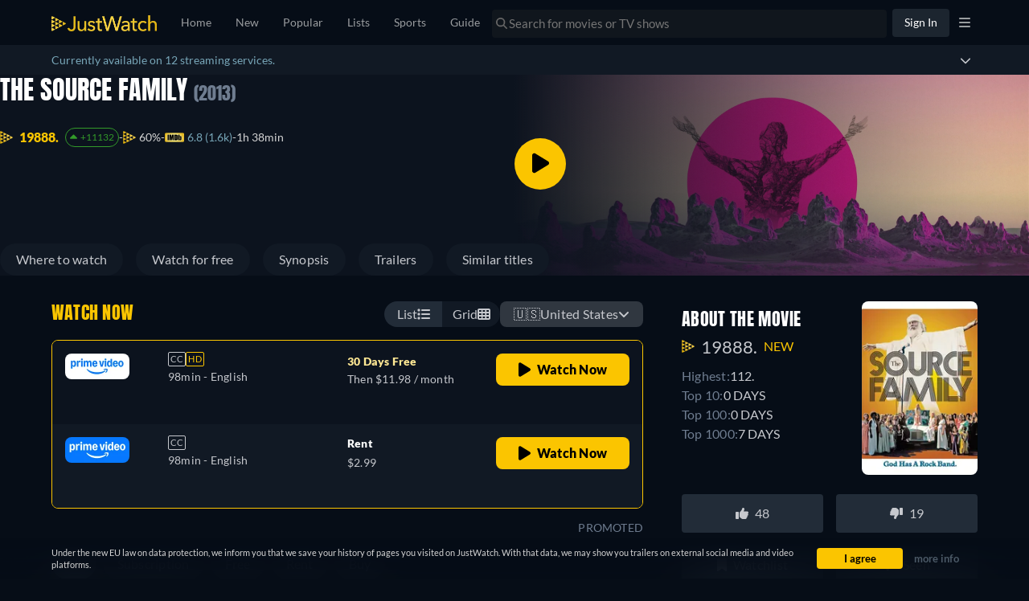

--- FILE ---
content_type: text/javascript
request_url: https://www.justwatch.com/appassets/js/1768597164328_chunk-2d0d09c7.cc6d5258.js
body_size: 2964
content:
(window.webpackJsonp=window.webpackJsonp||[]).push([["chunk-2d0d09c7"],{"695c":function(e,t,n){"use strict";n.r(t),n.d(t,"CLSThresholds",(function(){return k})),n.d(t,"FCPThresholds",(function(){return I})),n.d(t,"FIDThresholds",(function(){return J})),n.d(t,"INPThresholds",(function(){return W})),n.d(t,"LCPThresholds",(function(){return ne})),n.d(t,"TTFBThresholds",(function(){return oe})),n.d(t,"onCLS",(function(){return x})),n.d(t,"onFCP",(function(){return B})),n.d(t,"onFID",(function(){return U})),n.d(t,"onINP",(function(){return te})),n.d(t,"onLCP",(function(){return ie})),n.d(t,"onTTFB",(function(){return ue}));var r,i,o,a,u,c=function(){return window.performance&&performance.getEntriesByType&&performance.getEntriesByType("navigation")[0]},s=function(e){if("loading"===document.readyState)return"loading";var t=c();if(t){if(e<t.domInteractive)return"loading";if(0===t.domContentLoadedEventStart||e<t.domContentLoadedEventStart)return"dom-interactive";if(0===t.domComplete||e<t.domComplete)return"dom-content-loaded"}return"complete"},f=function(e){var t=e.nodeName;return 1===e.nodeType?t.toLowerCase():t.toUpperCase().replace(/^#/,"")},d=function(e,t){var n="";try{for(;e&&9!==e.nodeType;){var r=e,i=r.id?"#"+r.id:f(r)+(r.classList&&r.classList.value&&r.classList.value.trim()&&r.classList.value.trim().length?"."+r.classList.value.trim().replace(/\s+/g,"."):"");if(n.length+i.length>(t||100)-1)return n||i;if(n=n?i+">"+n:i,r.id)break;e=r.parentNode}}catch(e){}return n},l=-1,m=function(){return l},v=function(e){addEventListener("pageshow",(function(t){t.persisted&&(l=t.timeStamp,e(t))}),!0)},p=function(){var e=c();return e&&e.activationStart||0},h=function(e,t){var n=c(),r="navigate";return m()>=0?r="back-forward-cache":n&&(document.prerendering||p()>0?r="prerender":document.wasDiscarded?r="restore":n.type&&(r=n.type.replace(/_/g,"-"))),{name:e,value:void 0===t?-1:t,rating:"good",delta:0,entries:[],id:"v3-".concat(Date.now(),"-").concat(Math.floor(8999999999999*Math.random())+1e12),navigationType:r}},g=function(e,t,n){try{if(PerformanceObserver.supportedEntryTypes.includes(e)){var r=new PerformanceObserver((function(e){Promise.resolve().then((function(){t(e.getEntries())}))}));return r.observe(Object.assign({type:e,buffered:!0},n||{})),r}}catch(e){}},T=function(e,t,n,r){var i,o;return function(a){t.value>=0&&(a||r)&&((o=t.value-(i||0))||void 0===i)&&(i=t.value,t.delta=o,t.rating=function(e,t){return e>t[1]?"poor":e>t[0]?"needs-improvement":"good"}(t.value,n),e(t))}},y=function(e){requestAnimationFrame((function(){return requestAnimationFrame((function(){return e()}))}))},E=function(e){var t=function(t){"pagehide"!==t.type&&"hidden"!==document.visibilityState||e(t)};addEventListener("visibilitychange",t,!0),addEventListener("pagehide",t,!0)},S=function(e){var t=!1;return function(n){t||(e(n),t=!0)}},L=-1,C=function(){return"hidden"!==document.visibilityState||document.prerendering?1/0:0},b=function(e){"hidden"===document.visibilityState&&L>-1&&(L="visibilitychange"===e.type?e.timeStamp:0,F())},w=function(){addEventListener("visibilitychange",b,!0),addEventListener("prerenderingchange",b,!0)},F=function(){removeEventListener("visibilitychange",b,!0),removeEventListener("prerenderingchange",b,!0)},P=function(){return L<0&&(L=C(),w(),v((function(){setTimeout((function(){L=C(),w()}),0)}))),{get firstHiddenTime(){return L}}},M=function(e){document.prerendering?addEventListener("prerenderingchange",(function(){return e()}),!0):e()},I=[1800,3e3],A=function(e,t){t=t||{},M((function(){var n,r=P(),i=h("FCP"),o=g("paint",(function(e){e.forEach((function(e){"first-contentful-paint"===e.name&&(o.disconnect(),e.startTime<r.firstHiddenTime&&(i.value=Math.max(e.startTime-p(),0),i.entries.push(e),n(!0)))}))}));o&&(n=T(e,i,I,t.reportAllChanges),v((function(r){i=h("FCP"),n=T(e,i,I,t.reportAllChanges),y((function(){i.value=performance.now()-r.timeStamp,n(!0)}))})))}))},k=[.1,.25],x=function(e,t){!function(e,t){t=t||{},A(S((function(){var n,r=h("CLS",0),i=0,o=[],a=function(e){e.forEach((function(e){if(!e.hadRecentInput){var t=o[0],n=o[o.length-1];i&&e.startTime-n.startTime<1e3&&e.startTime-t.startTime<5e3?(i+=e.value,o.push(e)):(i=e.value,o=[e])}})),i>r.value&&(r.value=i,r.entries=o,n())},u=g("layout-shift",a);u&&(n=T(e,r,k,t.reportAllChanges),E((function(){a(u.takeRecords()),n(!0)})),v((function(){i=0,r=h("CLS",0),n=T(e,r,k,t.reportAllChanges),y((function(){return n()}))})),setTimeout(n,0))})))}((function(t){!function(e){if(e.entries.length){var t=e.entries.reduce((function(e,t){return e&&e.value>t.value?e:t}));if(t&&t.sources&&t.sources.length){var n=(r=t.sources).find((function(e){return e.node&&1===e.node.nodeType}))||r[0];if(n)return void(e.attribution={largestShiftTarget:d(n.node),largestShiftTime:t.startTime,largestShiftValue:t.value,largestShiftSource:n,largestShiftEntry:t,loadState:s(t.startTime)})}}var r;e.attribution={}}(t),e(t)}),t)},B=function(e,t){A((function(t){!function(e){if(e.entries.length){var t=c(),n=e.entries[e.entries.length-1];if(t){var r=t.activationStart||0,i=Math.max(0,t.responseStart-r);return void(e.attribution={timeToFirstByte:i,firstByteToFCP:e.value-i,loadState:s(e.entries[0].startTime),navigationEntry:t,fcpEntry:n})}}e.attribution={timeToFirstByte:0,firstByteToFCP:e.value,loadState:s(m())}}(t),e(t)}),t)},D={passive:!0,capture:!0},R=new Date,q=function(e,t){r||(r=t,i=e,o=new Date,O(removeEventListener),N())},N=function(){if(i>=0&&i<o-R){var e={entryType:"first-input",name:r.type,target:r.target,cancelable:r.cancelable,startTime:r.timeStamp,processingStart:r.timeStamp+i};a.forEach((function(t){t(e)})),a=[]}},H=function(e){if(e.cancelable){var t=(e.timeStamp>1e12?new Date:performance.now())-e.timeStamp;"pointerdown"==e.type?function(e,t){var n=function(){q(e,t),i()},r=function(){i()},i=function(){removeEventListener("pointerup",n,D),removeEventListener("pointercancel",r,D)};addEventListener("pointerup",n,D),addEventListener("pointercancel",r,D)}(t,e):q(t,e)}},O=function(e){["mousedown","keydown","touchstart","pointerdown"].forEach((function(t){return e(t,H,D)}))},J=[100,300],j=function(e,t){t=t||{},M((function(){var n,o=P(),u=h("FID"),c=function(e){e.startTime<o.firstHiddenTime&&(u.value=e.processingStart-e.startTime,u.entries.push(e),n(!0))},s=function(e){e.forEach(c)},f=g("first-input",s);n=T(e,u,J,t.reportAllChanges),f&&E(S((function(){s(f.takeRecords()),f.disconnect()}))),f&&v((function(){var o;u=h("FID"),n=T(e,u,J,t.reportAllChanges),a=[],i=-1,r=null,O(addEventListener),o=c,a.push(o),N()}))}))},U=function(e,t){j((function(t){!function(e){var t=e.entries[0];e.attribution={eventTarget:d(t.target),eventType:t.name,eventTime:t.startTime,eventEntry:t,loadState:s(t.startTime)}}(t),e(t)}),t)},V=0,_=1/0,z=0,G=function(e){e.forEach((function(e){e.interactionId&&(_=Math.min(_,e.interactionId),z=Math.max(z,e.interactionId),V=z?(z-_)/7+1:0)}))},K=function(){return u?V:performance.interactionCount||0},Q=function(){"interactionCount"in performance||u||(u=g("event",G,{type:"event",buffered:!0,durationThreshold:0}))},W=[200,500],X=0,Y=function(){return K()-X},Z=[],$={},ee=function(e){var t=Z[Z.length-1],n=$[e.interactionId];if(n||Z.length<10||e.duration>t.latency){if(n)n.entries.push(e),n.latency=Math.max(n.latency,e.duration);else{var r={id:e.interactionId,latency:e.duration,entries:[e]};$[r.id]=r,Z.push(r)}Z.sort((function(e,t){return t.latency-e.latency})),Z.splice(10).forEach((function(e){delete $[e.id]}))}},te=function(e,t){!function(e,t){t=t||{},M((function(){var n;Q();var r,i=h("INP"),o=function(e){e.forEach((function(e){e.interactionId&&ee(e),"first-input"===e.entryType&&!Z.some((function(t){return t.entries.some((function(t){return e.duration===t.duration&&e.startTime===t.startTime}))}))&&ee(e)}));var t,n=(t=Math.min(Z.length-1,Math.floor(Y()/50)),Z[t]);n&&n.latency!==i.value&&(i.value=n.latency,i.entries=n.entries,r())},a=g("event",o,{durationThreshold:null!==(n=t.durationThreshold)&&void 0!==n?n:40});r=T(e,i,W,t.reportAllChanges),a&&("PerformanceEventTiming"in window&&"interactionId"in PerformanceEventTiming.prototype&&a.observe({type:"first-input",buffered:!0}),E((function(){o(a.takeRecords()),i.value<0&&Y()>0&&(i.value=0,i.entries=[]),r(!0)})),v((function(){Z=[],X=K(),i=h("INP"),r=T(e,i,W,t.reportAllChanges)})))}))}((function(t){!function(e){if(e.entries.length){var t=e.entries.sort((function(e,t){return t.duration-e.duration||t.processingEnd-t.processingStart-(e.processingEnd-e.processingStart)}))[0],n=e.entries.find((function(e){return e.target}));e.attribution={eventTarget:d(n&&n.target),eventType:t.name,eventTime:t.startTime,eventEntry:t,loadState:s(t.startTime)}}else e.attribution={}}(t),e(t)}),t)},ne=[2500,4e3],re={},ie=function(e,t){!function(e,t){t=t||{},M((function(){var n,r=P(),i=h("LCP"),o=function(e){var t=e[e.length-1];t&&t.startTime<r.firstHiddenTime&&(i.value=Math.max(t.startTime-p(),0),i.entries=[t],n())},a=g("largest-contentful-paint",o);if(a){n=T(e,i,ne,t.reportAllChanges);var u=S((function(){re[i.id]||(o(a.takeRecords()),a.disconnect(),re[i.id]=!0,n(!0))}));["keydown","click"].forEach((function(e){addEventListener(e,(function(){return setTimeout(u,0)}),!0)})),E(u),v((function(r){i=h("LCP"),n=T(e,i,ne,t.reportAllChanges),y((function(){i.value=performance.now()-r.timeStamp,re[i.id]=!0,n(!0)}))}))}}))}((function(t){!function(e){if(e.entries.length){var t=c();if(t){var n=t.activationStart||0,r=e.entries[e.entries.length-1],i=r.url&&performance.getEntriesByType("resource").filter((function(e){return e.name===r.url}))[0],o=Math.max(0,t.responseStart-n),a=Math.max(o,i?(i.requestStart||i.startTime)-n:0),u=Math.max(a,i?i.responseEnd-n:0),s=Math.max(u,r?r.startTime-n:0),f={element:d(r.element),timeToFirstByte:o,resourceLoadDelay:a-o,resourceLoadTime:u-a,elementRenderDelay:s-u,navigationEntry:t,lcpEntry:r};return r.url&&(f.url=r.url),i&&(f.lcpResourceEntry=i),void(e.attribution=f)}}e.attribution={timeToFirstByte:0,resourceLoadDelay:0,resourceLoadTime:0,elementRenderDelay:e.value}}(t),e(t)}),t)},oe=[800,1800],ae=function(e,t){t=t||{};var n=h("TTFB"),r=T(e,n,oe,t.reportAllChanges);!function e(t){document.prerendering?M((function(){return e(t)})):"complete"!==document.readyState?addEventListener("load",(function(){return e(t)}),!0):setTimeout(t,0)}((function(){var i=c();if(i){var o=i.responseStart;if(o<=0||o>performance.now())return;n.value=Math.max(o-p(),0),n.entries=[i],r(!0),v((function(){n=h("TTFB",0),(r=T(e,n,oe,t.reportAllChanges))(!0)}))}}))},ue=function(e,t){ae((function(t){!function(e){if(e.entries.length){var t=e.entries[0],n=t.activationStart||0,r=Math.max(t.domainLookupStart-n,0),i=Math.max(t.connectStart-n,0),o=Math.max(t.requestStart-n,0);e.attribution={waitingTime:r,dnsTime:i-r,connectionTime:o-i,requestTime:e.value-o,navigationEntry:t}}else e.attribution={waitingTime:0,dnsTime:0,connectionTime:0,requestTime:0}}(t),e(t)}),t)}}}]);
//# sourceMappingURL=1768597164328_chunk-2d0d09c7.cc6d5258.js.map

--- FILE ---
content_type: text/javascript
request_url: https://www.justwatch.com/appassets/js/1768597164328_chunk-2d0c9573.f93a2f79.js
body_size: 507
content:
(window.webpackJsonp=window.webpackJsonp||[]).push([["chunk-2d0c9573"],{5970:function(t,n,e){"use strict";e.r(n),e.d(n,"initCoreWebVitalsMonitor",(function(){return o}));var i=e("51c1"),a=e("f65f");async function o(t){const{onCLS:n,onFCP:o,onFID:r,onLCP:l,onTTFB:c,onINP:d}=await e.e("chunk-2d0d09c7").then(e.bind(null,"695c"));function s(n){(function(t){const n=Array.from(t).reduce((t,n)=>{const e=Object.keys(n.additionalFlags).filter(t=>n.additionalFlags[t]).sort().join(",");return t[e]||(t[e]={metrics:[],additionalFlags:n.additionalFlags}),t[e].metrics.push(n.metric),t},{});return Object.values(n)})(n).forEach(n=>{a.TrackingHelper.trackEvent("corewebvitals",{nonInteraction:!0},[new i.k(new Set(n.metrics),{...t,...n.additionalFlags})])})}const u=new Set;function v(t){var n;const e={...null!==(n=document.querySelector("[data-jwtv-title]"))&&void 0!==n&&n?{jwtv_title:!0}:{}};"INP"===t.name&&(t.delta=0),u.add({metric:t,additionalFlags:e})}function b(){0!==u.size&&(s(u),u.clear())}n(v,{reportAllChanges:!0,durationThreshold:300}),o(v),c(v),l(t=>{var n;const e=t.value||0;e>1500&&null!==(n=t.attribution)&&void 0!==n&&n.element&&a.TrackingHelper.trackEvent("corewebvitals_attribution",{action:"measure_lcp",label:t.attribution.element,value:e,nonInteraction:!0})},{reportAllChanges:!0}),l(v),r(v),d(v),d(t=>{var n,e;const i=null!==(n=null===(e=t.attribution.eventEntry)||void 0===e?void 0:e.duration)&&void 0!==n?n:0;i>200&&a.TrackingHelper.trackEvent("corewebvitals_attribution",{action:"measure_inp",label:t.attribution.eventTarget,value:i,nonInteraction:!0})},{reportAllChanges:!0}),addEventListener("visibilitychange",()=>{"hidden"===document.visibilityState&&b()}),addEventListener("pagehide",b)}}}]);
//# sourceMappingURL=1768597164328_chunk-2d0c9573.f93a2f79.js.map

--- FILE ---
content_type: text/javascript
request_url: https://www.justwatch.com/appassets/js/1768597164328_chunk-0ba702e4.f0c41ae0.js
body_size: 3322
content:
(window.webpackJsonp=window.webpackJsonp||[]).push([["chunk-0ba702e4"],{"304a":function(e,n,a){"use strict";a.r(n);var t=a("2b0e"),r=a("76f1"),s=a("f182"),l=a("9c11"),i=Object(t.defineComponent)({__name:"AdsFlatRentBuy",props:{title:null,offers:null,seasonNumber:null},setup(e){const n=e,{language:a}=Object(l.f)(),{getOfferTextBlock:i,getInfoTextBlock:u,getRTLInfoTextBlock:o}=Object(s.b)(Object(t.toRefs)(n)),c=Object(t.computed)(()=>{switch(a.value){case"fi":return[u(r.n.Flatrate,"Tällä hetkellä voit katsoa elokuvan","suoratoistona palvelussa"),i(r.n.Ads," tai ilmaiseksi mainosten kanssa palvelussa"),". ",u(r.n.Rent,"Voit myös vuokrata elokuvan","netissä palvelussa"),i(r.n.Buy," tai ladata sen palvelussa"),". "];case"ru":return[u(r.n.Flatrate,"В настоящее время Вы можете посмотреть","на"),i(r.n.Ads," или бесплатно с рекламой на"),". ",u(r.n.Rent,"Также возможно взять","напрокат на"),i(r.n.Buy," онлайн и скачать на"),". "];case"it":return[u(r.n.Flatrate,"Adesso puoi guardare","in streaming su"),i(r.n.Ads," gratuitamente con avvisi pubblicitari su"),". ",u(r.n.Rent,"Puoi anche noleggiare online","su"),i(r.n.Buy," e scaricarlo da"),". "];case"de":return[u(r.n.Flatrate,"Du kannst","im Abo bei"),i(r.n.Ads," oder bei","kostenlos mit Werbeunterbrechungen im Stream anschauen"),". ",u(r.n.Rent,"Zusätzlich ist","noch bei","online ausleihbar"),i(r.n.Buy," und steht bei","als Download zur Verfügung"),". "];case"pt":return[u(r.n.Flatrate,"Você pode assistir","com assinatura no"),i(r.n.Ads," ou no","gratuitamente com comerciais nos intervalos"),". ",u(r.n.Rent,"","ainda está disponível no","para alugar online"),i(r.n.Buy," ou no","para comprar o Download"),". "];case"fr":return[u(r.n.Flatrate,"En ce moment, vous pouvez regarder","en streaming sur"),i(r.n.Ads," ou gratuit avec publicités sur"),". ",u(r.n.Rent,"Il est également possible de louer","sur","en ligne"),i(r.n.Buy," ou de le télécharger sur"),". "];case"es":return[u(r.n.Flatrate,"Actualmente, usted es capaz de ver","streaming en"),i(r.n.Ads," o forma gratuita con anuncios en"),". ",u(r.n.Rent,"Por lo tanto, es posible alquilar","en","online"),i(r.n.Buy," y para comprarlo en")];case"ja":return[u(r.n.Flatrate,`現在の「${n.title}」の視聴情報：`,"は","で配信中です。"),i(r.n.Ads,"広告付きの動画は","で無料配信中です。"),i(r.n.Rent,"また、","で配信版のレンタルができます。"),i(r.n.Buy,"配信版を購入してダウンロードする場合は","です"),"。"];case"ko":return[i(r.n.Flatrate,"현재 ",`에서 "${n.title}" 스트리밍 서비스 중입니다. `),i(r.n.Ads,"광고가 포함된 영상은 ","에서 무료 배포 중입니다. "),i(r.n.Rent,"또한 ","에서 대여가 가능하며 "),i(r.n.Buy,"","에서 유료 다운로드하실 수 있습니다. ")];case"ro":return[u(r.n.Flatrate,"În prezent, puteți viziona","streaming pe"),i(r.n.Ads," sau gratuit cu afișare de anunțuri pe"),". ",u(r.n.Rent,"Puteți, de asemenea, să închiriați","pe","online"),i(r.n.Buy," și să-l descărcați pe"),". "];case"hu":return[u(r.n.Flatrate,"Jelenleg a(z)","adatfolyamként elérhető a(z)"),i(r.n.Ads," szolgáltatónál, vagy megtekinthető ingyenesen reklámokkal itt:"),". ",u(r.n.Rent,"Továbbá a(z)","film online kibérelhető a(z)","szolgáltatónál"),i(r.n.Buy," illetve letölthető innen:"),". "];case"cs":return[u(r.n.Flatrate,"Aktuálně máte možnost sledovat","streaming u"),i(r.n.Ads,"nebo zdarma s reklamami u"),". ",u(r.n.Rent,"je také možné půjčit si online","u"),i(r.n.Buy," a stáhnout jej u"),". "];case"bg":return[u(r.n.Flatrate,"В момента можете да гледате стрийминг на","в","онлайн"),i(r.n.Ads," или безплатно с реклами в"),". ",u(r.n.Rent,"Възможно е също да наемете","в","онлайн"),i(r.n.Buy," онлайн и да го изтеглите в"),". "];case"ar":return[u(r.n.Flatrate,"يمكنكم حالياً مشاهدة","على"),i(r.n.Ads," أو مجاناً مع فواصل إعلانية على"),". ",u(r.n.Rent,"بإمكانكم أيضاً تأجير","على","أونلاين"),i(r.n.Buy," أو تنزيله على"),". "];case"pt":return[u(r.n.Flatrate,"Atualmente você pode assistir","em streaming via"),i(r.n.Ads," ou gratuitamente com anúncios via"),". ",u(r.n.Rent,"Também é possível aluga","online via"),i(r.n.Buy," e para download via"),". "];case"tr":return[u(r.n.Flatrate,"Şu an","adlı yapımı","üzerinden veya"),i(r.n.Ads," platformunda ücretsiz ama reklamlı olarak izleyebilirsiniz"),". ",u(r.n.Rent,"","adlı yapımı ","platformlarından çevrimiçi olarak kiralamak ve"),i(r.n.Buy," ","üzerinden indirmek de mümkün"),". "];case"sq":return[u(r.n.Flatrate,"Aktualisht, ju mund të shikoni","në"),i(r.n.Ads," apo falas me reklama në"),". ",u(r.n.Rent,"Gjithashtu është e mundur të merrni me qira","në","online"),i(r.n.Buy," dhe ta shkarkoni atë në"),". "];case"pl":return[u(r.n.Flatrate,"Obecnie możesz oglądać","w streamingu w serwisie"),i(r.n.Ads," lub za darmo z reklamami w serwisie"),". ",u(r.n.Rent,"Można również wypożyczyć","online w serwisie"),i(r.n.Buy," oraz pobrać jako plik w serwisie"),". "];case"ro":return[u(r.n.Flatrate,"Acum poți să vezi","pe"),i(r.n.Ads," sau gratuit, cu reclame, pe"),". ",u(r.n.Rent,"De asemenea, poți să închiriezi online","pe"),i(r.n.Buy," sau să îl cumperi și să îl descarci de pe"),". "];case"az":return[u(r.n.Flatrate,"Hazırda siz","üzərindən"),i(r.n.Ads," yayımını","üzərindən reklamlarla ödənişsiz izləyə bilərsiniz"),". ",u(r.n.Rent,"Həmçinin","filmini"),i(r.n.Buy," saytında onlayn icarəyə götürə və onu","saytından endirə bilərsiniz"),". "];case"el":return[u(r.n.Flatrate,"Προς το παρόν μπορείτε να παρακολουθήσετε τον τίτλο","με streaming στο"),i(r.n.Ads," ή δωρεάν με διαφημίσεις στο"),". ",u(r.n.Rent,"Υπάρχει επίσης η δυνατότητα να ενοικιάσετε τον τίτλο","στο"),i(r.n.Buy," online και να τον κατεβάσετε στο"),". "];case"sr":return[u(r.n.Flatrate,"Trenutno možete da gledate","strim na"),i(r.n.Ads," ili besplatno sa oglasima na"),". ",u(r.n.Rent,"Takođe je moguće iznajmiti","na"),i(r.n.Buy," onlajn i preuzeti ga na"),". "];case"sv":return[u(r.n.Flatrate,"För närvarande kan du se","streama på"),i(r.n.Ads," eller gratis med annonser på"),". ",u(r.n.Rent,"Det är också möjligt att hyra","på"),i(r.n.Buy," online och ladda ner den på"),". "];case"uk":return[u(r.n.Flatrate,"Наразі ви можете дивитися трансляцію","на"),i(r.n.Ads," aбо дивитися її безкоштовно з рекламою на"),". ",u(r.n.Rent,"Ви також можете взяти","напрокат онлайн на"),i(r.n.Buy," і завантажити її на"),". "];case"ur":return[o(r.n.Flatrate,"فی الحال آپ ","پر"),i(r.n.Ads," اسٹریمنگ دیکھنے کے قابل ہیں یا","پر اشتہارات کے ساتھ مفت دیکھ سکتے ہیں۔")," ",o(r.n.Rent,"آن لائن","پر"),i(r.n.Buy," کرائے پر لینا اور اسے ","پر ڈاؤن لوڈ کرنا بھی ممکن ہے۔")];case"zh":return[o(r.n.Flatrate,"目前您可以在","上串流觀看",","),i(r.n.Ads," 或透過","免費收看"),"。",o(r.n.Rent,"您也可以在","線上租借 ",","),i(r.n.Buy," 並在","上下載觀看"),"。"];case"en":default:return[u(r.n.Flatrate,"Currently you are able to watch","streaming on"),i(r.n.Ads," or for free with ads on"),". ",u(r.n.Rent,"It is also possible to rent","on","online"),i(r.n.Buy," and to download it on"),". "]}});return{__sfc:!0,language:a,props:n,getOfferTextBlock:i,getInfoTextBlock:u,getRTLInfoTextBlock:o,text:c}}}),u=a("2877"),o=Object(u.a)(i,(function(){var e=this._self._c,n=this._self._setupProxy;return e("p",[this._v(this._s(n.text.join("")))])}),[],!1,null,null,null);n.default=o.exports},f182:function(e,n,a){"use strict";a.d(n,"a",(function(){return l})),a.d(n,"b",(function(){return u}));var t=a("2b0e"),r=a("3654"),s=a("f058");const l=(e,n)=>"ja"===n?`「${e}」`:`"${e}"`,i=(e=[])=>[...new Set(e.map(e=>e.package.clearName))],u=e=>{const n=Object(t.computed)(()=>{var n;return null!==(n=Object(r.toValue)(e.title))&&void 0!==n?n:""}),a=Object(t.computed)(()=>{var n;return null!==(n=Object(r.toValue)(e.offers))&&void 0!==n?n:[]}),u=Object(t.computed)(()=>{var n;return null!==(n=Object(r.toValue)(e.seasonNumber))&&void 0!==n?n:null}),{tc:o,locale:c}=Object(s.b)(),d=(e,n,t)=>`${n} ${i(a.value.filter(n=>n.monetizationType===e)).join(", ")}${t?" "+t:""}`;return{getOfferTextBlock:d,getInfoTextBlock:(e,a,t,r)=>{const s=null==u.value?n.value:`${n.value} - ${o("WEBAPP_SEASON")} ${u.value}`,i=`${a} ${l(s,c.value)} ${t}`;return"none"===e?i:d(e,i,r)},getRTLInfoTextBlock:(e,t,r,s)=>{const l=null==u.value?n.value:`${n.value} - ${o("WEBAPP_SEASON")} ${u.value}`;return`${t} ${i(a.value.filter(n=>n.monetizationType===e)).join(", ")} ${r} ${l}${s?" "+s:""}`}}}}}]);
//# sourceMappingURL=1768597164328_chunk-0ba702e4.f0c41ae0.js.map

--- FILE ---
content_type: text/javascript
request_url: https://www.justwatch.com/appassets/js/1768597164328_chunk-1b2e4653.120d1200.js
body_size: 16642
content:
(window.webpackJsonp=window.webpackJsonp||[]).push([["chunk-1b2e4653","chunk-2c3cbdd3","chunk-49ac3760"],{"02fc":function(e,t,o){(t=o("24fb")(!1)).push([e.i,".base-modal{display:flex;flex-direction:column}.base-modal .base-modal__header{padding:24px}.base-modal .base-modal-toolbar{display:flex;justify-content:space-between;align-items:center;--min-height:86px;--border-width:0!important}.base-modal .base-modal-toolbar .base-modal-title{font-size:20px;font-weight:500;letter-spacing:.0125em;padding:0 20px}.base-modal section{height:100%;overflow:auto}.base-modal__header__subtitle{font-size:14px;color:var(--ion-color-secondary-tint)}.base-modal__header__button:enabled span,.base-modal__header__icons:enabled span{color:#78a6b8}",""]),e.exports=t},"0472":function(e,t,o){var a=o("02fc");a.__esModule&&(a=a.default),"string"==typeof a&&(a=[[e.i,a,""]]),a.locals&&(e.exports=a.locals);(0,o("499e").default)("3a6cd245",a,!0,{sourceMap:!1,shadowMode:!1})},"062a":function(e,t,o){"use strict";var a=o("2b0e"),n=o("def1"),i=o("9c11"),r=Object(a.defineComponent)({__name:"PictureComp",props:{imageProfile:null,alt:{default:""},imageUrl:{default:""},fadeIn:{type:Boolean,default:!1},slug:{default:""},lazy:{type:Boolean,default:!0},loading:{default:"eager"},fetchpriority:{default:"auto"},sponsoredRecImages:{default:null},imagePropFilter:{default:()=>["avif","webp","jpeg"]},defaultImageFormat:null,imageProps:{default:void 0},objectPositionTop:{type:Boolean,default:!1}},emits:["imageLoad","imageError"],setup(e){const t=e,{pagesVisited:o}=Object(i.q)(),r=Object(a.computed)(()=>!t.lazy&&o.value<=1),l=Object(a.computed)(()=>{var e;return null!==(e=t.sponsoredRecImages)&&void 0!==e&&e.imageUrl?t.sponsoredRecImages.imageUrl:n.a.getDefaultImageUrl(t.imageUrl,t.imageProfile,t.slug,r.value,t.defaultImageFormat)}),c=Object(a.computed)(()=>{var e;return null!==(e=t.sponsoredRecImages)&&void 0!==e&&e.sourceSets?t.sponsoredRecImages.sourceSets:n.a.getSourceSetImages(t.imageUrl,t.imageProfile,t.slug,t.imagePropFilter,r.value,t.imageProps)});return{__sfc:!0,props:t,pagesVisited:o,isCriticalImage:r,defaultImageUrl:l,sourceSets:c}}}),l=(o("fd6e"),o("2877")),c=Object(l.a)(r,(function(){var e=this,t=e._self._c,o=e._self._setupProxy;return e.lazy?t("picture",{staticClass:"picture-comp"},[e._l(o.sourceSets,(function(o){return t("source",{key:`${o.sourceProp.viewport}${o.imageProp.type}`,attrs:{type:o.imageProp.type,media:o.media||void 0,"data-srcset":o.srcSet,fetchpriority:e.fetchpriority}})})),t("img",{directives:[{name:"image-fade-in",rawName:"v-image-fade-in",value:e.fadeIn,expression:"fadeIn"}],staticClass:"picture-comp__img lazyload",class:{"position-top":e.objectPositionTop},attrs:{"data-sizes":"auto",src:"[data-uri]","data-src":o.defaultImageUrl,alt:e.alt,loading:e.loading,fetchpriority:e.fetchpriority},on:{load:function(t){return e.$emit("imageLoad")},error:function(t){return e.$emit("imageError",o.defaultImageUrl)}}})],2):t("picture",{staticClass:"picture-comp"},[e._l(o.sourceSets,(function(o){return t("source",{key:`${o.sourceProp.viewport}${o.imageProp.type}`,attrs:{type:o.imageProp.type,media:o.media||void 0,srcset:o.srcSet,fetchpriority:e.fetchpriority}})})),t("img",{directives:[{name:"image-fade-in",rawName:"v-image-fade-in",value:e.fadeIn,expression:"fadeIn"}],staticClass:"picture-comp__img",class:{"position-top":e.objectPositionTop},attrs:{alt:e.alt,src:o.defaultImageUrl,loading:e.loading,fetchpriority:e.fetchpriority},on:{load:function(t){return e.$emit("imageLoad")},error:function(t){return e.$emit("imageError",o.defaultImageUrl)}}})],2)}),[],!1,null,"7f13a062",null);t.a=c.exports},"07ee":function(e,t,o){var a=o("fc26");a.__esModule&&(a=a.default),"string"==typeof a&&(a=[[e.i,a,""]]),a.locals&&(e.exports=a.locals);(0,o("499e").default)("ecb26530",a,!0,{sourceMap:!1,shadowMode:!1})},"0868":function(e,t,o){"use strict";o.d(t,"a",(function(){return c})),o.d(t,"b",(function(){return s}));var a=o("c091"),n=o("9c11"),i=o("84e9"),r=o("2b0e");const l={AU:"A$ ",NZ:"NZ$ "};function c(e){return Object(a.c)(e)&&!!e.retailPriceValue&&e.retailPriceValue>2}function s(){const{activeVariant:e,experimentInfo:t}=Object(i.d)("EXP_JWTV_PRICING"),{country:o}=Object(n.f)(),a=Object(r.computed)(()=>l[o.value]||""),c={variant_1:{code:"JWTV1DEAL",queryParam:"v1",calculatePrice:e=>a.value+(e-1).toFixed(2)},variant_2:{code:"JWTV20OFF",queryParam:"v2",calculatePrice:e=>a.value+(.8*e).toFixed(2)},variant_3:{code:"JWTV50OFF",queryParam:"v3",calculatePrice:e=>a.value+(.5*e).toFixed(2)}};return{jwtvPricingActiveVariant:e,activePromo:Object(r.computed)(()=>t.value.activated?c[t.value.variant]:null)}}},"09aa":function(e,t,o){"use strict";o("07ee")},1184:function(e,t,o){(t=o("24fb")(!1)).push([e.i,".buybox__heading[data-v-25bc3ef3]{display:flex;align-items:center;justify-content:space-between}.buybox__heading .buybox__heading__country-switcher[data-v-25bc3ef3]{display:block}@media(min-width:500px){.buybox__heading .buybox__heading__country-switcher[data-v-25bc3ef3]{display:none}}.buybox__heading__text[data-v-25bc3ef3]{font-weight:700;text-transform:uppercase;font-size:16px;color:#6a7c8f;margin:0;margin-block:16px 8px}.buybox__content>*+*[data-v-25bc3ef3]{margin-top:0;border-bottom:1px solid #10161d}.buybox__content[data-v-25bc3ef3]>:last-child{margin-top:8px;border:none}.buybox__content.exclude-last-line[data-v-25bc3ef3] :nth-last-child(3),.buybox__content .QualityTvBuyBox[data-v-25bc3ef3]{border:none}.buybox__content.inline[data-v-25bc3ef3]{display:flex;gap:16px;overflow-x:auto}.buybox__content.inline>*+*[data-v-25bc3ef3]{margin-top:0;border:none}.buybox .buybox-text[data-v-25bc3ef3]{word-wrap:break-word;line-height:normal}.buybox__content__timestamp[data-v-25bc3ef3]{font-size:13.5px;margin:0;margin-inline-end:3px;border:none}@media(max-width:550px){.buybox__content__timestamp[data-v-25bc3ef3]{font-size:11px}}.switchers-container[data-v-25bc3ef3]{display:flex;align-items:center;gap:8px}",""]),e.exports=t},1824:function(e,t,o){"use strict";o.d(t,"b",(function(){return n})),o.d(t,"a",(function(){return i}));const a={300:{percentage:50,country:["ALL"],hideOffer:!1}};function n(e,t,{andHide:o=!1}={}){const n=a[e];if(!n)return!1;const i=o&&n.hideOffer;return(n.country.includes(t)||n.country.includes("ALL"))&&100*Math.random()<n.percentage&&(!o||i)}function i(e){const t=new URL(e);return t.search="",t.href}},"1ffe":function(e,t,o){"use strict";o.d(t,"a",(function(){return c})),o.d(t,"b",(function(){return u}));var a=o("2b0e"),n=o("3654"),i=o("c635"),r=o("9c11"),l=o("17f0");const c=["es","en","de","fr","pt","it","sv","pl","bg","cs","fi","hu","ko","tr","az","el","ja","ro","ru","sr","uk","ur","ar"],s={tm453584:["DE","AT","CH"]};function u({offers:e,title:t,countryOrGeoCountry:o,hardcodedShortName:c}){const{geoSwiperPromotionCatalogue:u,isGeoSwiperCountry:d,geoSwiperOfferFilter:f}=Object(i.a)({title:t}),{country:p}=Object(r.f)(),{allProvidersByShortName:b}=Object(r.b)(),{activeRoute:m}=Object(r.k)(),v=Object(a.computed)(()=>{var e;return!(null===(e=m.value.name)||void 0===e||!e.includes("app.detail"))&&("tss360333"===Object(n.toValue)(t).id&&"DE"===p.value||(s[Object(n.toValue)(t).id]||[]).includes(Object(n.toValue)(p)))}),y=Object(a.computed)(()=>{var e;return null!==(e=Object(n.toValue)(o))&&void 0!==e?e:p.value}),_=Object(a.computed)(()=>Object(n.toValue)(c)),x=Object(a.computed)(()=>y.value!==p.value),h=Object(a.computed)(()=>d.value&&x.value?u(y,x):new Map(Object(l.c)({country:y,title:t}).filter(e=>!!b.value[e.shortName]).map(e=>[e.shortName,e]))),g=Object(a.computed)(()=>Object(n.toValue)(e)),O=Object(a.computed)(()=>{if(v.value)return null;if(_.value){const e=Object(l.e)({country:y,title:t}).filter(e=>f(e,x,_.value)||!!b.value[e.shortName]).map(e=>g.value.find(t=>t.package.shortName===e.shortName)).find(e=>(null==e?void 0:e.package.shortName)===_.value);return null!=e?e:null}const e=Array.from(h.value.keys()).map(e=>g.value.find(t=>t.package.shortName===e)).find(e=>null!=e);return null!=e?e:null}),w=Object(a.computed)(()=>null!==O.value),j=Object(a.computed)(()=>{if(v.value)return null;if(_.value){const e=Object(l.e)({country:y,title:t}).filter(e=>f(e,x,_.value)||!!b.value[e.shortName]).find(e=>e.shortName===_.value);if(e)return e}var e;if(O.value)return null!==(e=h.value.get(O.value.package.shortName))&&void 0!==e?e:null;const{done:o,value:a}=h.value.values().next();return o?null:a}),B=Object(a.computed)(()=>j.value?j.value.offer(O,y,w):O.value);return{promotionCatalogue:h,inPromotionCatalogue:w,bestTitleOffer:O,catalogueItem:j,promotionOffer:B}}},2946:function(e,t,o){"use strict";o("5f6f")},3309:function(e,t,o){"use strict";var a=o("2b0e"),n=o("9c11"),i=o("6041"),r=o("f65f"),l=o("11ca"),c=Object(a.defineComponent)({__name:"BuyBoxCountrySwitcher",props:{hideText:{type:Boolean},additionalContexts:null},setup(e){const t=e,c=Object(a.defineAsyncComponent)(()=>Promise.resolve().then(o.bind(null,"5a6f"))),{webLocale:s,countryEmoji:u}=Object(n.f)();return{__sfc:!0,CountrySwitcherModal:c,webLocale:s,countryEmoji:u,props:t,openCountrySwitcherModal:()=>{i.a.openModal(c,{closable:!0}),r.TrackingHelper.trackEvent("userinteraction",{action:"country_selector_clicked"},t.additionalContexts)},faAngleDown:l.a}}}),s=(o("f8ec"),o("2877")),u=Object(s.a)(c,(function(){var e=this,t=e._self._c,o=e._self._setupProxy;return t("div",{staticClass:"country-switcher__wrapper"},[e.hideText?e._e():t("p",{staticClass:"country-switcher__streaming_in"},[e._v(" "+e._s(e.$t("WEBAPP_COUNTRY_SWITCHER_STREAMING_IN")+" ")+" ")]),t("button",{staticClass:"country-switcher__button",on:{click:function(e){return e.preventDefault(),o.openCountrySwitcherModal.apply(null,arguments)}}},[e._v(" "+e._s(o.countryEmoji)+" "),t("span",{staticClass:"country-switcher__country_name"},[e._v(" "+e._s(e.$t("WEBAPP_COUNTRY_"+o.webLocale.toUpperCase()))+" ")]),t("FontAwesomeIcon",{attrs:{icon:o.faAngleDown}})],1)])}),[],!1,null,"76b2ea5a",null);t.a=u.exports},"34d7":function(e,t,o){"use strict";o("5538")},3546:function(e,t,o){"use strict";o.d(t,"a",(function(){return a})),o.d(t,"d",(function(){return n})),o.d(t,"b",(function(){return i})),o.d(t,"c",(function(){return r}));const a={SearchPage:"sp",HomePage:"hm",SearchBox:"sb"},n={SVOD:["hst","sst","dnp","viu"],TVOD:["itu"],FREE:["atp","amp","prv","cru"],JWTV:["jwt"]},i=Object.fromEntries(Object.entries(n).flatMap(([e,t])=>t.map(t=>[t,e]))),r=Object.keys(i)},"3b52":function(e,t,o){var a=o("a4d1");a.__esModule&&(a=a.default),"string"==typeof a&&(a=[[e.i,a,""]]),a.locals&&(e.exports=a.locals);(0,o("499e").default)("34a542e1",a,!0,{sourceMap:!1,shadowMode:!1})},"48e0":function(e,t,o){var a=o("1184");a.__esModule&&(a=a.default),"string"==typeof a&&(a=[[e.i,a,""]]),a.locals&&(e.exports=a.locals);(0,o("499e").default)("327cf4f0",a,!0,{sourceMap:!1,shadowMode:!1})},"492e":function(e,t,o){"use strict";o("0472")},"4f10":function(e,t,o){"use strict";var a=o("2b0e"),n=o("9c11"),i=o("1db5"),r=o("4bcb"),l=o("1824"),c=o("713d"),s=o("76f1"),u=o("80c8"),d=o("f382"),f=o("f81c"),p=o("7363"),b=o("bb09"),m=o("5216"),v=o("6ee8"),y=o("3654"),_=o("eb87"),x=o("61be"),h=o("11ca"),g=o("84e9"),O=o("c091"),w=o("7b10"),j=o("0868"),B=Object(a.defineComponent)({__name:"GridOffer",props:{offer:null,promoted:{type:Boolean,default:!1},objectType:null,hidePresentationTypeLabel:{type:Boolean,default:!1},title:null,hideLeavingShowIcon:{type:Boolean,default:!1},additionalContexts:{default:()=>[]}},emits:["clickOut"],setup(e,{emit:t}){const B=e,C={plexplayer:{cmp:()=>o.e("chunk-7255f88e").then(o.bind(null,"eb4a"))},justwatchtv:{cmp:()=>o.e("chunk-3e6d9158").then(o.bind(null,"87f2"))},ottstudioplayer:{cmp:()=>o.e("chunk-5d7b72b0").then(o.bind(null,"49a3"))}},{country:T,webLocale:k}=Object(n.f)(),{isLoggedIn:P}=Object(n.r)(),{xServeTrack:I}=Object(n.a)(),E=Object(a.computed)(()=>Object(j.a)(B.offer)),{activeVariant:A}=Object(g.c)("EXP_JWTV_PRICING",E),{activePromo:S}=Object(j.b)(),N=Object(a.computed)(()=>{const e=B.offer.retailPriceValue;var t,o,a;return S.value&&e&&A.value?null!==(t=null===(o=S.value)||void 0===o||null===(a=o.calculatePrice)||void 0===a?void 0:a.call(o,e))&&void 0!==t?t:e:null}),{isPromotionOffer:R,providerPromotion:F}=Object(x.c)(),L=Object(a.computed)(()=>!B.offer.bundleId&&R(B.offer)),D=Object(a.computed)(()=>["plexplayer","justwatchtv","ottstudioplayer"].includes(B.offer.package.technicalName)),M=Object(a.computed)(()=>D.value?"video_player":B.promoted?"promoted":"regular"),{clickoutType:V,placement:$}=Object(_.c)(M.value),U=Object(a.inject)(_.b,void 0),z=Object(a.computed)(()=>Object(l.b)(B.offer.package.packageId,T.value)),W=Object(a.inject)("isBannerBuyBox",!1),G=Object(a.inject)("isMiddleBuyBox",!1),q=Object(a.inject)("titleContext",Object(a.ref)(null)),H=Object(a.inject)("titleSourceId",null),Y=Object(a.inject)("noOffer",void 0),K=Object(a.computed)(()=>{var e;return null!=U?U:null===(e=B.title)||void 0===e?void 0:e.id}),{isArbitrating:J,withArbitrageTracking:Q,trackTagEvent:X}=Object(i.c)({entityId:K}),Z=Object(a.computed)(()=>Object(y.toValue)(W)?c.d.BANNER_BUYBOX:Object(y.toValue)(G)?c.d.MIDDLE_BUYBOX:B.promoted?c.d.PROMOTED_BUYBOX:void 0),ee=Object(a.inject)("buyboxIndex",void 0),te=Object(a.computed)(()=>!B.promoted&&P.value&&!!B.offer.availableTo&&Object(r.a)(new Date(B.offer.availableTo))<30);function oe(e){return e.setForTracking("offerLocation",Z.value).updateContext("ClickoutContextGraphql","contentType",te.value?v.a.LeavingSoon:void 0).updateContext("ClickoutContextGraphql","placement",$).updateContext("ClickoutContextGraphql","clickoutType",V).updateContext("ClickoutContextGraphql","noOffer",Y).updateContext("ClickoutContextGraphql","rowNumber",Object(y.toValue)(ee)).set("uct_country",T.value).set("uct_buybox",B.promoted?c.a.Promoted:c.a.Normal).setTitleSourceId(H).setCanary(I.value)}const ae=Object(a.computed)(()=>{var e;let t=new u.b(B.offer);if(L.value&&null!==(e=F.value)&&void 0!==e&&e.url){const e={...B.offer,standardWebURL:F.value.url};t=new u.b(e).skipRedirect()}if(z.value){const e=Object(l.a)(B.offer.standardWebURL),o={...B.offer,standardWebURL:e};t=new u.b(o).skipRedirect()}if(J.value&&["amp","atp"].includes(B.offer.package.shortName)){const e=Q({offer:()=>B.offer,title:()=>B.title,placement:"ro"});if(e)return e.apply(oe)}const o=t.apply(oe);return q.value&&o.addContexts(q.value).updateContext("TitleContextGraphql","jwRawEntityId",K.value),[9,119].includes(B.offer.package.packageId)?o.set("r",o.get("r").replace("app.primevideo.com","www.primevideo.com")):o}),ne=Object(a.computed)(()=>{if(L.value&&F.value.offerText)return F.value.offerText;const e=Object(c.f)(B.offer,B.objectType);return e?B.offer.monetizationType===s.n.FlatrateAndBuy?e+(null!==(t=null===(o=B.offer)||void 0===o?void 0:o.retailPrice)&&void 0!==t?t:""):e:B.offer.retailPrice;var t,o}),ie=Object(a.computed)(()=>{switch(B.offer.presentationType){case s.v.Hd:return"HD";case s.v["4K"]:return"4K";case s.v.Dvd:return"DVD";case s.v.Bluray:case s.v.Bluray_4K:return"Blu-Ray";default:return""}}),re=Object(a.computed)(()=>p.a.isSponsoredOfferGraphql(B.offer.package.packageId,k.value)?"nofollow sponsored noopener":"nofollow noopener"),le=Object(a.computed)(()=>({...d.a,callback:se})),{onIntersection:ce}=Object(d.b)({additionalContexts:()=>B.additionalContexts});function se(e){ce(ae.value,e)}const{openRentalModal:ue}=Object(w.a)();return{__sfc:!0,playerModalByProvider:C,props:B,emit:t,country:T,webLocale:k,isLoggedIn:P,xServeTrack:I,jwtvPricingExpCondition:E,activeVariant:A,activePromo:S,jwtvPriceOverride:N,isPromotionOffer:R,providerPromo:F,isProviderPromo:L,isModalProvider:D,_clickoutType:M,clickoutType:V,placement:$,episodeEntityId:U,shouldMaskClicks:z,isBannerBuyBox:W,isMiddleBuyBox:G,titleContext:q,titleSourceId:H,noOffer:Y,jwRawEntityId:K,isArbitrating:J,withArbitrageTracking:Q,trackTagEvent:X,offerLocation:Z,buyboxIndex:ee,isLeavingIconShown:te,clickoutBase:oe,offerUrl:ae,offerLabel:ne,presentationTypeLabel:ie,isSponsoredOffer:re,observeVisibilityOptions:le,onIntersection:ce,onVisibilityChanged:se,handleClickOut:function(){X(()=>B.offer),t("clickOut",{buyboxOffer:B.offer,isBundle:!!B.offer.iconUrl,isLeavingIconShown:te.value})},openRentalModal:ue,openModal:function(){if(!D.value)return;const e=C[B.offer.package.technicalName];if(Object(O.c)(B.offer))return Object(u.h)(ae.value),void ue({offer:B.offer,title:B.title,clickoutUrl:ae.value,expPromoCode:A.value?S.value:null});f.ModalHelper.openModal(e.cmp,{offer:B.offer,title:B.title},{cssClass:"trailer-modal"},"",!0,[]),Object(u.h)(ae.value)},ClickoutAnchor:b.a,ProviderIcon:m.a,faClock:h.s}}}),C=(o("09aa"),o("2877")),T=Object(C.a)(B,(function(){var e,t=this,o=t._self._c,a=t._self._setupProxy;return o(a.isModalProvider?"button":a.ClickoutAnchor,t._b({directives:[{name:"observe-visibility",rawName:"v-observe-visibility",value:a.observeVisibilityOptions,expression:"observeVisibilityOptions"}],tag:"component",staticClass:"offer",attrs:{rel:a.isSponsoredOffer,referrerpolicy:a.shouldMaskClicks?"no-referrer":void 0,clickoutType:"regular",target:"_blank"},on:{click:function(e){a.isModalProvider?a.openModal():a.handleClickOut()}}},"component",a.isModalProvider?{}:{href:a.offerUrl},!1),[o("span",{staticClass:"picture-wrapper"},[a.isProviderPromo&&null!==(e=a.providerPromo)&&void 0!==e&&e.ribbon?o("span",{staticClass:"ribbon"},[t._v(t._s(a.providerPromo.ribbon))]):t._e(),o(a.ProviderIcon,{attrs:{lazy:!1,providerShortName:t.offer.package.shortName,iconUrl:t.offer.package.icon}})],1),o("div",{staticClass:"offer__label",class:{promoted:t.promoted}},[t._t("default",(function(){return[a.jwtvPriceOverride?o("span",[t._v(" "+t._s(a.jwtvPriceOverride)+" ")]):o("span",[t._v(t._s(a.offerLabel))])]})),o("span",{directives:[{name:"show",rawName:"v-show",value:!t.hidePresentationTypeLabel&&a.presentationTypeLabel,expression:"!hidePresentationTypeLabel && presentationTypeLabel"}],staticClass:"offer__label--presentation"},[t._v(" "+t._s(a.presentationTypeLabel)+" ")]),!t.hideLeavingShowIcon&&a.isLeavingIconShown?o("span",{staticClass:"offer__label--leaving-icon"},[o("FontAwesomeIcon",{attrs:{slot:"icon",icon:a.faClock},slot:"icon"})],1):t._e()],2)])}),[],!1,null,"0a248cba",null);t.a=T.exports},5538:function(e,t,o){var a=o("9722");a.__esModule&&(a=a.default),"string"==typeof a&&(a=[[e.i,a,""]]),a.locals&&(e.exports=a.locals);(0,o("499e").default)("a9bec944",a,!0,{sourceMap:!1,shadowMode:!1})},"5a6f":function(e,t,o){"use strict";o.r(t);var a=o("2b0e"),n=o("6042"),i=o("7b5d"),r=o("2ec0"),l=o("ca0f"),c=o("f65f"),s=o("9c11"),u=o("6815"),d=o("f058"),f=Object(a.defineComponent)({__name:"CountryList",props:{additionalContexts:{default:()=>[]}},emits:["selected-country"],setup(e,{emit:t}){const o=e,{tc:n}=Object(d.b)(),{setWebLocale:f,loadLocales:p,locales:b,webLocale:m,setLanguageWhenUserDidNot:v}=Object(s.f)();p();const y=Object(u.c)(),{urlMetadata:_}=Object(s.k)(),x=Object(a.ref)(""),h=Object(a.computed)(()=>{var e,t;return Object.fromEntries((null!==(e=null===(t=_.value)||void 0===t?void 0:t.allHrefLangTags)&&void 0!==e?e:[]).map(e=>[e.href.slice(1,3),e.href]))}),g=Object(a.computed)(()=>b.value.map(e=>e.webLocale).includes(m.value)?m.value:""),O=Object(a.computed)(()=>b.value.filter(e=>e.webLocale in h.value&&(!x.value||Object.values(e.country_names).map(e=>e.toLowerCase()).concat(e.country.toLowerCase()).some(e=>e.includes(x.value.toLowerCase())))).map(e=>e.webLocale).sort((e,t)=>n("WEBAPP_COUNTRY_"+e.toUpperCase()).localeCompare(n("WEBAPP_COUNTRY_"+t.toUpperCase()))));return{__sfc:!0,props:o,emit:t,tc:n,setWebLocale:f,loadLocales:p,locales:b,webLocale:m,setLanguageWhenUserDidNot:v,router:y,urlMetadata:_,search:x,localesWithPages:h,availableWebLocale:g,webLocales:O,selectWebLocale:async function(e){if(e===m.value)return;const a=h.value[e];if(null==a)return;const n=(l.i[e]||"").substring(0,2);await f(e),await v(n),c.TrackingHelper.trackEvent("userinteraction",{action:"country_selector_toggled",property:e},o.additionalContexts),await y.push({path:a}),t("selected-country",e)},CountryListItem:i.a,SearchBar:r.a}}}),p=(o("8ec5"),o("2877")),b=Object(p.a)(f,(function(){var e=this._self._c,t=this._self._setupProxy;return e("div",{staticClass:"country-list"},[e(t.CountryListItem,{attrs:{highlighted:!0,webLocale:t.availableWebLocale}}),e("hr"),e(t.SearchBar,{attrs:{placeholder:this.$tc("WEBAPP_HYBRIDAPP_ONBOARDING_FILTER_COUNTRY")},model:{value:t.search,callback:function(e){t.search=e},expression:"search"}}),this._l(t.webLocales,(function(o){return e(t.CountryListItem,{key:o,attrs:{selected:o===t.webLocale,webLocale:o},on:{click:function(e){return t.selectWebLocale(o)}}})}))],2)}),[],!1,null,"3c8e497d",null).exports,m=o("6041"),v=Object(a.defineComponent)({__name:"CountrySwitcherModal",props:{countrySelectedCallback:null,additionalContexts:null},setup(e){const t=e;return{__sfc:!0,props:t,closeSelf:async function(){var e;null===(e=t.countrySelectedCallback)||void 0===e||e.call(t),m.a.close()},BaseModal:n.a,CountryList:b}}}),y=(o("d220"),Object(p.a)(v,(function(){var e=this,t=e._self._c,o=e._self._setupProxy;return t(o.BaseModal,{staticClass:"country-switcher-modal",attrs:{title:e.$tc("WEBAPP_ACCOUNTMODAL_MAIN_COUNTRY")},on:{dismiss:function(t){return e.$emit("dismiss")}}},[t("div",{staticClass:"country-switcher-modal-content"},[t("div",{key:"country"},[t(o.CountryList,{attrs:{additionalContexts:e.additionalContexts},on:{"selected-country":o.closeSelf}})],1)])])}),[],!1,null,null,null));t.default=y.exports},"5c21":function(e,t,o){(t=o("24fb")(!1)).push([e.i,".price-comparison__wrapper[data-v-16b9afc3]{display:flex;align-items:center;padding-left:10px;padding-right:10px;background:#0a151f}.price-comparison__additional-filter[data-v-16b9afc3]{display:flex;align-items:center;justify-content:flex-start;padding:4px 8px;background:#0a151f}.price-comparison__additional-filter__heading[data-v-16b9afc3]{color:var(--ion-color-secondary-tint);text-transform:uppercase;font-weight:700;font-size:14px}.price-comparison__additional-filter__heading .filter-text[data-v-16b9afc3]{padding-left:4px}.country-switcher__wrapper[data-v-16b9afc3]{display:flex;align-items:center;justify-content:flex-start;margin-inline-start:auto}@media(max-width:500px){.country-switcher__wrapper[data-v-16b9afc3]{display:none}}.country-switcher__button[data-v-16b9afc3]{border:1px solid transparent;border-radius:4px;font-size:15px;background-color:var(--ion-color-secondary-shade);color:#fff;padding:5px 10px;cursor:pointer;text-overflow:ellipsis;overflow:hidden;transition:background-color .1s linear}.country-switcher__button[data-v-16b9afc3]:active{background-color:transparent}.country-switcher__streaming_in[data-v-16b9afc3]{color:var(--ion-color-secondary-tint);background:#0a151f;font-weight:700;font-size:15px;margin-inline-end:8px}@media(max-width:1200px){.country-switcher__country_name[data-v-16b9afc3]{display:none}}@media(max-width:1024px){.country-switcher__streaming_in[data-v-16b9afc3]{display:none}}",""]),e.exports=t},"5f6f":function(e,t,o){var a=o("5c21");a.__esModule&&(a=a.default),"string"==typeof a&&(a=[[e.i,a,""]]),a.locals&&(e.exports=a.locals);(0,o("499e").default)("eca4afc4",a,!0,{sourceMap:!1,shadowMode:!1})},6042:function(e,t,o){"use strict";var a=o("2b0e"),n=o("299e"),i=o("11ca"),r=o("92b0"),l=Object(a.defineComponent)({__name:"BaseModal",props:{title:null,subTitle:null,closable:{type:Boolean,default:!0},position:{default:"default"},hasHeader:{type:Boolean,default:!0},hasDoneButton:{type:Boolean},disableDoneButton:{type:Boolean},onWillDismiss:{type:Function,default:()=>Promise.resolve()}},emits:["closed","dismiss"],setup(e,{emit:t}){const o=e,l=Object(a.computed)(()=>["base-modal",{"base-modal-bottom":"bottom"===o.position}]);return Object(a.onMounted)(async()=>{await o.onWillDismiss(),t("closed")}),{__sfc:!0,props:o,classes:l,emit:t,close:function(){t("dismiss"),t("closed")},BasicButton:n.default,faTimes:i.eb,jwCheckIcon:r.a}}}),c=(o("492e"),o("2877")),s=Object(c.a)(l,(function(){var e=this,t=e._self._c,o=e._self._setupProxy;return t("div",{class:o.classes},[e.hasHeader?t("header",{staticClass:"base-modal__header"},[t("div",{staticClass:"base-modal-toolbar"},[e.title||e.subTitle?t("div",{staticClass:"base-modal__header__title base-modal-title"},[t("div",{staticStyle:{"white-space":"nowrap","text-overflow":"ellipsis",overflow:"hidden"}},[e._v(" "+e._s(e.title)+" ")]),e.subTitle?t("div",{staticClass:"base-modal__header__subtitle"},[e._v(" "+e._s(e.subTitle)+" ")]):e._e()]):e._e(),e.closable?t("div",{staticClass:"base-modal__header__icons"},[t("button",{on:{click:o.close}},[t("FontAwesomeIcon",{attrs:{slot:"icon-only",icon:o.faTimes},slot:"icon-only"})],1)]):e._e(),e.hasDoneButton?t(o.BasicButton,{staticClass:"base-modal__header__button",attrs:{slot:"end",disabled:e.disableDoneButton,filled:!1},on:{click:o.close},slot:"end"},[t("FontAwesomeIcon",{attrs:{icon:o.jwCheckIcon}}),e._v("  "+e._s(e.$tc("WEBAPP_DONE"))+" ")],1):e._e()],1)]):e._e(),t("section",{staticClass:"base-modal__body"},[e._t("default")],2),e.$slots.footer?t("footer",{},[e._t("footer")],2):e._e()])}),[],!1,null,null,null);t.a=s.exports},"69db":function(e,t,o){"use strict";o("89f4");var a=o("2877"),n=Object(a.a)({},(function(){return(0,this._self._c)("div",{staticClass:"jw-chip-buttons",attrs:{role:"group"}},[this._t("default")],2)}),[],!1,null,null,null);t.a=n.exports},7363:function(e,t,o){"use strict";o.d(t,"a",(function(){return n}));const a={ar:[2,3,337,350,444,521,619],at:[2,3,9,10,40,68,99,133,310,337,350,444,521,533],au:[2,3,10,68,99,119,134,151,223,246,269,337,350,357,378,385,444,521,536],be:[2,3,223,310,337,350,389,444,521],bg:[2,350,444,521],bo:[2,3,337,350,444,521,619],br:[2,3,68,119,269,337,350,444,464,521,619],ca:[2,3,10,68,99,143,182,194,196,197,204,205,223,294,296,331,337,350,444,464,521,529,536,587,588,589,605,606,608,609,611,612],ch:[2,3,68,133,337,350,389,444,521],cl:[2,3,337,350,444,521,619],co:[2,3,337,350,444,521,619],cr:[2,3,337,350,444,521,619],cz:[2,3,350,444,521],de:[2,3,9,10,29,30,40,50,68,99,133,194,195,201,204,285,286,304,310,334,337,350,389,421,444,521,533,536],dk:[2,3,68,76,77,223,337,350,444,521,384],ec:[2,3,337,350,444,521,619],ee:[2,3,76,350,444,521],es:[2,3,10,63,68,119,194,257,337,350,393,444,521,384],fi:[2,3,68,76,77,223,337,350,444,521,384],fr:[2,3,10,68,119,193,194,239,337,345,350,381,444,521,536],gr:[2,3,350,444,521],gt:[2,3,337,350,444,521,619],hk:[2,3],hn:[2,3,337,350,444,521,619],hu:[2,3,350,444,521],id:[2,3,350,444,521],ie:[2,3,68,99,223,337,350,444,521],in:[2,3,350,444,521],it:[2,3,10,40,68,119,194,337,350,444,521],jp:[2,3,9,10,15,68,194,350,390,444,521],kr:[3,444,521],lt:[2,3,76,350,444,521],lv:[2,3,76,350,444,521],mx:[2,3,10,68,119,269,337,350,444,464,521,619],my:[2,3,350,444,521],nl:[2,3,10,68,119,194,223,297,337,350,389,444,521],no:[2,3,68,76,77,223,337,350,444,521,384],nz:[2,3,68,99,269,337,350,357,444,521],pe:[2,3,337,350,444,521,619],ph:[2,3,223,350,444,521],pl:[2,3,40,350,444,521],pt:[2,3,337,350,444,521],py:[2,3,337,350,444,521,619],ro:[350,444,521],ru:[2,3,350,444,521],se:[2,3,68,76,77,223,337,350,444,521,384],sg:[2,3,223,337,350,444,521],th:[2,3,350,444,521],tr:[2,3,444,521],tw:[2],uk:[2,3,10,40,68,99,189,194,196,197,199,201,204,223,269,287,296,337,350,444,521,529,536,584,588,595,596,597,598,599,600,601,602,603,604,618],us:[2,3,7,9,10,15,60,68,99,105,143,194,196,197,198,199,200,201,202,203,204,205,257,261,262,263,269,279,288,289,290,291,292,293,294,295,299,331,332,337,343,350,384,386,387,444,464,521,529,531,536,582,583,584,613,617],ve:[2,3,337,350,444,521,619],za:[2,3,350,444,521]},n={isSponsoredOffer(e,t){var o,n;return null!==(o=null===(n=a[t])||void 0===n?void 0:n.includes(e.provider.packageId))&&void 0!==o&&o},isSponsoredOfferGraphql(e,t){var o,n;return null!==(o=null===(n=a[t])||void 0===n?void 0:n.includes(e))&&void 0!==o&&o}}},7394:function(e,t,o){var a=o("9bf4");a.__esModule&&(a=a.default),"string"==typeof a&&(a=[[e.i,a,""]]),a.locals&&(e.exports=a.locals);(0,o("499e").default)("67ec0042",a,!0,{sourceMap:!1,shadowMode:!1})},"74b6":function(e,t,o){var a=o("f953");a.__esModule&&(a=a.default),"string"==typeof a&&(a=[[e.i,a,""]]),a.locals&&(e.exports=a.locals);(0,o("499e").default)("167148eb",a,!0,{sourceMap:!1,shadowMode:!1})},"7b5d":function(e,t,o){"use strict";var a=o("2b0e"),n=o("11ca"),i=o("92b0"),r=Object(a.defineComponent)({__name:"CountryListItem",props:{webLocale:null,selected:{type:Boolean,default:!1},excluded:{type:Boolean,default:!1}},setup(e){const t=e,o=Object(a.computed)(()=>({"country-list-item":!0,"country-list-item--selected":t.selected,"country-list-item--excluded":t.excluded})),r=Object(a.computed)(()=>t.excluded?n.K:t.selected?i.a:void 0),l=Object(a.computed)(()=>`${JW_CONFIG.ASSETS_URL}/flags/${t.webLocale.toUpperCase()}.png`);return{__sfc:!0,props:t,classNames:o,icon:r,src:l}}}),l=(o("dd4c"),o("2877")),c=Object(l.a)(r,(function(){var e=this,t=e._self._c,o=e._self._setupProxy;return t("div",{class:o.classNames,on:{click:function(t){return e.$emit("click",t)}}},[t("div",{staticClass:"country-list-item__container"},[t("a",[t("img",{staticClass:"country-list-item__flag",attrs:{src:o.src,alt:e.webLocale}}),t("span",{staticClass:"country-list-item__text"},[e._v(" "+e._s(e.$t("WEBAPP_COUNTRY_"+e.webLocale.toUpperCase()))+" ")])]),e.selected||e.excluded?t("FontAwesomeIcon",{staticClass:"country-list-item__icon",attrs:{icon:o.icon}}):e._e()],1)])}),[],!1,null,null,null);t.a=c.exports},"7c82":function(e,t,o){var a=o("d7d0");a.__esModule&&(a=a.default),"string"==typeof a&&(a=[[e.i,a,""]]),a.locals&&(e.exports=a.locals);(0,o("499e").default)("27390b99",a,!0,{sourceMap:!1,shadowMode:!1})},"885c":function(e,t,o){(t=o("24fb")(!1)).push([e.i,'.country-switcher__wrapper[data-v-76b2ea5a]{display:flex;align-items:center;justify-content:flex-start;margin-inline-start:auto}.country-switcher__button[data-v-76b2ea5a]{display:flex;height:32px;padding:8px 16px;justify-content:center;align-items:center;gap:8px;border:1px solid transparent;border-radius:8px;background:#303740;color:#c6c8cd;font-size:16px;text-overflow:ellipsis;overflow:hidden;transition:background-color .1s linear;letter-spacing:.24px;cursor:pointer}.country-switcher__button[data-v-76b2ea5a]:active{background-color:transparent}.country-switcher__streaming_in[data-v-76b2ea5a]{margin:0;margin-inline-end:8px;color:#6f7d90;font-feature-settings:"clig" off,"liga" off;font-size:16px;letter-spacing:.24px}@media(max-width:1024px){.country-switcher__country_name[data-v-76b2ea5a],.country-switcher__streaming_in[data-v-76b2ea5a]{display:none}}',""]),e.exports=t},"89f4":function(e,t,o){"use strict";o("fc25")},"8ec5":function(e,t,o){"use strict";o("9d84")},9722:function(e,t,o){(t=o("24fb")(!1)).push([e.i,".bundle[data-v-44bca560]{flex-direction:column}.bundle[data-v-44bca560],.bundle__link[data-v-44bca560]{display:flex;align-items:center}.bundle__link[data-v-44bca560]{justify-content:center}.bundle__icon[data-v-44bca560]{z-index:10}.bundle__icon[data-v-44bca560]:not(:first-of-type):first-child{z-index:9}.bundle__icon[data-v-44bca560]:not(:first-of-type):nth-child(2){z-index:8}.bundle__icon[data-v-44bca560]:not(:first-of-type):nth-child(3){z-index:7}.bundle__icon[data-v-44bca560]:not(:first-of-type):nth-child(4){z-index:6}.bundle__icon[data-v-44bca560]:not(:first-of-type):nth-child(5){z-index:5}.bundle__icon[data-v-44bca560]:not(:first-of-type):nth-child(6){z-index:4}.bundle__icon[data-v-44bca560]:not(:first-of-type):nth-child(7){z-index:3}.bundle__icon[data-v-44bca560]:not(:first-of-type):nth-child(8){z-index:2}.bundle__icon[data-v-44bca560]:not(:first-of-type):nth-child(9){z-index:1}.bundle__icon[data-v-44bca560]:not(:first-of-type):nth-child(10){z-index:0}.bundle__icon[data-v-44bca560]:not(:first-of-type) img.provider-icon.square{width:34px;height:34px;min-width:34px;margin-inline-start:-10px}.bundle__label[data-v-44bca560]{margin:0;text-align:center;font-size:13px;text-decoration:none;color:#d5d5d5;white-space:nowrap}.bundle__label--presentation[data-v-44bca560]{margin-inline-start:3px;font-size:9px;font-weight:700;color:#fbc500;text-transform:uppercase}.bundle__label--presentation.bluray[data-v-44bca560]{color:#78a6b8;text-transform:none}.bundle__label--presentation.dvd[data-v-44bca560]{color:#8c8c8c}",""]),e.exports=t},"9bf4":function(e,t,o){(t=o("24fb")(!1)).push([e.i,".country-list-item{transition:background-color .3s,color .3s ease-in;font-size:14px;text-align:start;cursor:pointer}.country-list-item__container{position:relative;padding:10px 0}@media(min-width:480px){.country-list-item__container{padding:5px 0}}.country-list__highlighted .country-list-item__container{border:none}.country-list-item .country-list-item__flag{height:32px;width:32px;margin-inline-end:5px}.country-list-item--selected .country-list-item__text{color:#d5d5d5}.country-list-item__icon{position:absolute;top:18px}[dir=ltr] .country-list-item__icon{right:11px}[dir=rtl] .country-list-item__icon{left:11px}.country-list-item--excluded,.country-list-item--selected{margin-left:-15px;margin-right:-15px;background-color:rgba(120,166,184,.2);padding-left:15px;padding-right:15px}.country-list__highlighted{font-size:20px}.country-list__highlighted .country-list-item__text{color:#d5d5d5!important}",""]),e.exports=t},"9d84":function(e,t,o){var a=o("f942");a.__esModule&&(a=a.default),"string"==typeof a&&(a=[[e.i,a,""]]),a.locals&&(e.exports=a.locals);(0,o("499e").default)("2aae9791",a,!0,{sourceMap:!1,shadowMode:!1})},a4d1:function(e,t,o){(t=o("24fb")(!1)).push([e.i,".picture-comp[data-v-7f13a062]{width:100%;max-height:none}.picture-comp__img[data-v-7f13a062]{display:inline-block;width:100%;height:100%;-o-object-fit:cover;object-fit:cover}.picture-comp__img.position-top[data-v-7f13a062]{-o-object-position:50% 15%;object-position:50% 15%}",""]),e.exports=t},c166:function(e,t,o){(t=o("24fb")(!1)).push([e.i,".jw-chip-buttons{display:flex;text-align:center}.jw-chip-buttons .jw-chip-button{width:100%;border-inline-end-width:0!important;margin-inline-end:0;margin-bottom:0}.jw-chip-buttons .jw-chip-button:last-child{border-inline-end-width:1px!important}",""]),e.exports=t},c635:function(e,t,o){"use strict";o.d(t,"a",(function(){return m}));var a=o("76f1"),n=o("5184"),i=o("5027");const r=n.a`
	query GetGeoSwiperOffers(
		$nodeId: ID!
		$country: Country!
		$language: Language!
		$platform: Platform! = WEB
		$filter: OfferFilter!
	) {
		node(id: $nodeId) {
			id
			__typename
			... on MovieOrShowOrSeason {
				__typename
				geoOffers: offers(country: $country, platform: $platform, filter: $filter) {
					__typename
					id
					...TitleOffer
				}
			}
		}
	}
	${i.b}
`;var l=o("4ba1"),c=o("9c11"),s=o("9353"),u=o("17f0"),d=o("ed4f"),f=o("2c28"),p=o("3654"),b=o("2b0e");function m({title:e,enable:t=!1,offerShortName:o,offerCountry:n}){const{country:i,language:m}=Object(c.f)(),{allProvidersByShortName:v}=Object(c.b)(),y=Object(f.useMounted)(),_=Object(b.computed)(()=>null!=u.b[i.value]),x=Object(b.computed)(()=>{var e;return y.value?(null!==(e=Object(s.getUserGeoLocation)())&&void 0!==e?e:[])[0]:null}),h=Object(b.computed)(()=>{var e;return null!==(e=Object(p.toValue)(n))&&void 0!==e?e:i.value}),g=Object(b.computed)(()=>Object(p.toValue)(t)&&!!Object(p.toValue)(o)),O=Object(b.computed)(()=>Object(p.toValue)(o)),w=Object(b.computed)(()=>O.value?[O.value]:[]),j=Object(p.toValue)(e),{result:B,onError:C}=Object(l.c)(r,()=>({country:h.value,language:m.value,filter:{bestOnly:!0,packages:w.value,monetizationTypes:[a.n.Flatrate,a.n.Free]},nodeId:j.id}),{enabled:g,fetchPolicy:"no-cache"});C(e=>{Object(d.captureMessageForSentry)("[Graphql GetGeoSwiperOffersQuery]",{where:"[useGeoSwiper.ts]",error:e})});return{geoSwiperPromotionCatalogue:function(t,o){return new Map(Object(u.c)({country:Object(p.toValue)(t),title:e}).filter(e=>!!v.value[e.shortName]||Object(p.toValue)(o)).map(e=>[e.shortName,e]))},isGeoSwiperCountry:_,geoSwiperOfferFilter:function(e,t,o){return Object(p.toValue)(t)&&e.shortName===Object(p.toValue)(o)},geoSwiperOffers:Object(b.computed)(()=>{var e,t;if(null===(e=B.value)||void 0===e||!e.node)return[];return(null===(t=B.value)||void 0===t?void 0:t.node).geoOffers}),geoLocation:x}}},cf83:function(e,t,o){"use strict";o.r(t);var a=o("2b0e"),n=o("5184"),i=o("5027");const r=n.a`
	query GetTitleOffers(
		$nodeId: ID!
		$country: Country!
		$language: Language!
		$filterFlatrate: OfferFilter!
		$filterBuy: OfferFilter!
		$filterRent: OfferFilter!
		$filterFree: OfferFilter!
		$filterDvdBluRay: OfferFilter!
		$platform: Platform! = WEB
	) {
		node(id: $nodeId) {
			id
			__typename
			... on MovieOrShowOrSeasonOrEpisode {
				offerCount(country: $country, platform: $platform)
				maxOfferUpdatedAt(country: $country, platform: $platform)
				flatrate: offers(country: $country, platform: $platform, filter: $filterFlatrate) {
					...TitleOffer
				}
				buy: offers(country: $country, platform: $platform, filter: $filterBuy) {
					...TitleOffer
				}
				rent: offers(country: $country, platform: $platform, filter: $filterRent) {
					...TitleOffer
				}
				free: offers(country: $country, platform: $platform, filter: $filterFree) {
					...TitleOffer
				}
				fast: offers(
					country: $country
					platform: $platform
					filter: { monetizationTypes: [FAST], bestOnly: true }
				) {
					...FastOffer
				}
				dvdBluRay: offers(country: $country, platform: $platform, filter: $filterDvdBluRay) {
					...TitleOffer
				}
				bundles(country: $country, platform: WEB) {
					node {
						id
						clearName
						icon(profile: S100)
						technicalName
						bundleId
						shortName
						packages(country: $country, platform: $platform) {
							icon
							id
							clearName
							packageId
						}
					}
					promotionUrl
					offer {
						...TitleOffer
						package {
							id
							technicalName
						}
					}
				}
			}
		}
	}
	${i.b}
	${i.a}
`;var l=o("fe64"),c=o("51c1"),s=o("f65f"),u=o("4bcb"),d=o("bfa2"),f=o("76f1"),p=o("1ffe"),b=o("ae4f");const m={US:{TVOD:[2,10,9,529,677,68,536,179],SVOD:[350,10,9,119,337,1899,283,257,386,531,464,43,190,2078,358,299,444,1793,1948,1875],FVOD:[2129,1948,1875]},GB:{TVOD:[2,10,9,130,68,529,677,536,189],SVOD:[350,10,9,119,283,337,1793,41,692,464,444],FVOD:[]},DE:{TVOD:[2,10,9,677,68,536,310,133,1829],SVOD:[350,9,119,10,337,283,30,421,29,1856,1756,692,444],FVOD:[]},ES:{TVOD:[2,10,9,1717,677,68,536],SVOD:[350,9,119,10,337,283,1899,149,1773,63,464,692,393,444,1838,1875],FVOD:[1875]},IT:{TVOD:[2,10,9,677,68,536],SVOD:[350,9,119,10,337,283,109,39,692,444,29,696],FVOD:[696]},FR:{TVOD:[2,10,9,239,677,68,536,310,138],SVOD:[350,9,119,10,337,283,381,2154,1899,239,444,692,1967,1875],FVOD:[1875]},MX:{TVOD:[2,677,536],SVOD:[350,337,283,1899,9,119,10,464,692,444,1875],FVOD:[1875]},BR:{TVOD:[2,677,68,536,1920],SVOD:[350,337,283,1899,9,119,1860,692,444,1973,1875],FVOD:[1875]}},v=["US","GB","DE","ES","IT","FR","MX","BR"];function y(e,t,o){return 0===m[o][t].length?e:e.slice().sort((e,a)=>{const n=m[o][t].indexOf(e.package.packageId),i=m[o][t].indexOf(a.package.packageId),r=m[o][t].length;return(n>-1?n:r)-(i>-1?i:r)})}var _=o("f028f"),x=o("eb87"),h=o("9c11"),g=o("f058"),O=o("4ba1"),w=o("f99d"),j=o("fe60"),B=o("3309"),C=o("3546"),T=o("d798"),k=o("e566"),P=Object(a.defineComponent)({__name:"GridBuyBox",props:{titleId:null,titleObjectType:null,titleObjectId:null,titleName:{default:""},title:null,showDetails:{default:null},isTitleInWatchlist:{type:Boolean},titleScoring:{default:()=>({})},seasonNumber:{default:null},episodeNumber:{default:null},originalReleaseYear:{default:void 0},sponsoredAd:{default:void 0},isBannerBuyBox:{type:Boolean},additionalContexts:{default:()=>[]},buyBoxSwitchType:null,showFilter:{type:Boolean},inline:{type:Boolean},noHeader:{type:Boolean},compact:{type:Boolean},defaultPresentationType:null,isInModal:{type:Boolean},isAVODActive:{type:Boolean},isEpisodeBuybox:{type:Boolean},placement:{default:"regular_buybox"},index:null},emits:["onWatchlistToggle","buyboxLoading"],setup(e,{emit:t}){const n=e,i=Object(a.ref)(null),{titleProviderCount:m}=Object(h.b)(),{language:P,country:I}=Object(h.f)(),{buyboxPresentationType:E,isPremium:A,isLoggedIn:S,setBuyboxPresentationType:N,isProUser:R}=Object(h.r)(),{activeRoute:F}=Object(h.k)(),{t:L}=Object(g.b)(),{trackSraEvent:D}=Object(_.a)(),{isBuyboxViewExpActive:M}=Object(k.a)({titleObjectType:()=>n.title.objectType});Object(x.d)(()=>n.placement),Object(a.provide)("isBannerBuyBox",()=>n.isBannerBuyBox),Object(a.provide)("titleSourceId",n.titleId),Object(a.provide)("buyboxIndex",()=>n.index);const V=Object(a.computed)(()=>n.isEpisodeBuybox?i.value:E.value),$=Object(a.computed)(()=>{const e={[d.d._4K]:[f.v["4K"],f.v.Bluray_4K],[d.d.HD]:[f.v.Hd,f.v.Bluray],[d.d.SD]:[f.v.Sd,f.v.Dvd],[d.d.DVD]:[f.v.Dvd],[d.d.BLURAY]:[f.v.Bluray,f.v.Bluray_4K],[d.d.CANVAS]:[f.v.Canvas]};return null==V.value?null:e[V.value]}),U=Object(a.computed)(()=>{var e,t;const o=(null===(e=null!==(t=$.value)&&void 0!==t?t:[])||void 0===e?void 0:e.length)>0?$.value:void 0,a=o||[f.v.Dvd,f.v.Bluray,f.v.Bluray_4K];return{nodeId:n.titleId,country:I.value,language:P.value,filterBuy:{monetizationTypes:[f.n.Buy],bestOnly:!0,preAffiliate:!0,presentationTypes:o},filterFlatrate:{monetizationTypes:[f.n.Flatrate,f.n.FlatrateAndBuy,f.n.Ads,f.n.Free,f.n.Cinema],presentationTypes:o,bestOnly:!0,preAffiliate:!0},filterRent:{monetizationTypes:[f.n.Rent],presentationTypes:o,bestOnly:!0,preAffiliate:!0},filterFree:{monetizationTypes:[f.n.Ads,f.n.Free],presentationTypes:o,bestOnly:!0,preAffiliate:!0},filterDvdBluRay:{monetizationTypes:[f.n.Rent,f.n.Buy],presentationTypes:a,preAffiliate:!0}}}),{onResult:z,loading:W,result:G}=Object(O.c)(r,U),q=Object(a.ref)(null);z(e=>{var t;e.loading||(q.value=null!==(t=e.data)&&void 0!==t?t:null)});const H=Object(a.computed)(()=>{var e,t;const o=null===(e=null!==(t=G.value)&&void 0!==t?t:q.value)||void 0===e?void 0:e.node;if(o&&("Episode"===o.__typename||"Movie"===o.__typename||"Season"===o.__typename||"Show"===o.__typename)){const{fast:e,free:t,flatrate:a,offerCount:n,maxOfferUpdatedAt:i,bundles:r}=o,{rent:l,buy:c}=Oe(o),s={stream:[],rent:l,buy:c,free:t,fast:e,cinema:[],bundles:r,offerCount:n,maxOfferUpdatedAt:i};return a.forEach(e=>e.monetizationType===f.n.Cinema?s.cinema.push(e):s.stream.push(e)),s}return{stream:[],rent:[],buy:[],free:[],fast:[],cinema:[],bundles:[],offerCount:0,maxOfferUpdatedAt:""}}),{inPromotionCatalogue:Y,catalogueItem:K}=Object(p.b)({title:()=>n.title,offers:()=>{const{free:e=[],stream:t}=H.value;return[...e,...t]}}),J=Object(a.computed)(()=>V.value===d.d.FREE),Q=Object(a.computed)(()=>{var e;const t="Season"===n.title.__typename?null===(e=n.title)||void 0===e?void 0:e.show.id:n.title.id;return Object(b.a)(S.value,t,I.value,R.value)}),X=Object(a.computed)(()=>{let e={...H.value};const{offerCount:t,maxOfferUpdatedAt:o,bundles:a,...i}=e;return e={...Object.fromEntries(Object.entries(i).map(([e,t])=>[e,t.filter(e=>!Q.value.includes(e.package.shortName))])),bundles:a,offerCount:t,maxOfferUpdatedAt:o},n.isBannerBuyBox?function(e,t){return v.includes(t)?{...e,stream:y(e.stream,"SVOD",t),buy:y(e.buy,"TVOD",t),rent:y(e.rent,"TVOD",t),free:y(e.free,"FVOD",t)}:e}(e,I.value):e}),Z=Object(a.computed)(()=>X.value.free),ee=Object(a.computed)(()=>X.value.stream),te=Object(a.computed)(()=>0===["stream","rent","buy","fast","cinema"].reduce((e,t)=>{var o,a;return e+(null!==(o=null===(a=X.value)||void 0===a?void 0:a[t])&&void 0!==o?o:[]).length},0)),oe=Object(a.computed)(()=>{const e=X.value.cinema.length;return e>0&&e===X.value.offerCount}),ae=Object(a.computed)(()=>{const e=P.value.split("-")[0];return n.title&&!A.value&&J.value&&p.a.includes(e)}),ne=Object(a.computed)(()=>{const e=n.showDetails?n.showDetails.objectId:n.titleObjectId,t=n.showDetails?n.showDetails.objectType:n.titleObjectType;return new c.L(e,t,n.seasonNumber,n.episodeNumber,null,n.index)});Object(a.provide)("titleContext",ne);const ie=Object(a.computed)(()=>{if(J.value){const e=0===X.value.free.length;return ae.value?!Y.value&&e:e}return te.value||oe.value}),re=Object(a.computed)(()=>X.value.maxOfferUpdatedAt),le=Object(a.computed)(()=>{var e;return null===(e=F.value.name)||void 0===e?void 0:e.includes("app.detail")}),ce=Object(a.computed)(()=>{const e=Object(u.m)(re.value,{year:"numeric",month:"long",day:"numeric"},I.value,P.value);return L("WEBAPP_BUYBOX_UPDATED_TIMESTAMP",{services_total:m.value,date:e.date,time:e.time})}),se=Object(a.computed)(()=>{var e;return null===(e=n.sponsoredAd)||void 0===e||null===(e=e.campaign)||void 0===e?void 0:e.watchNowOffer.package.packageId}),ue=Object(a.computed)(()=>{var e;return null!==(e=n.sponsoredAd)&&void 0!==e&&e.holdoutGroup?0:1}),de=Object(a.computed)(()=>[...X.value.free,...X.value.stream,...X.value.rent,...X.value.buy,...X.value.cinema]),fe=Object(a.computed)(()=>X.value.fast.filter(e=>new Date(e.availableToTime)>new Date)),pe=Object(a.computed)(()=>J.value||null===V.value),be=Object(a.computed)(()=>(n.additionalContexts||[]).concat([ne.value])),me=Object(a.computed)(()=>{var e;return"qtv"===(null===(e=K.value)||void 0===e?void 0:e.placement)&&!["FREE","JWTV"].includes(C.b[K.value.shortName])&&J.value}),{hasTitleBasedSteering:ve}=Object(T.a)({title:()=>n.title}),ye=Object(a.computed)(()=>!R.value&&!n.inline&&!ve.value&&!n.isBannerBuyBox&&K.value&&(["qtv","sqtv"].includes(K.value.placement||"")||M.value&&!n.title.offers.some(e=>{var t;return e.package.shortName===(null===(t=K.value)||void 0===t?void 0:t.shortName)}))&&C.c.includes(K.value.shortName)&&!me.value),_e=Object(a.computed)(()=>{var e,t,o,a;return null!==(e=K.value)&&void 0!==e&&e.placement?"sqtv"===(null===(o=K.value)||void 0===o?void 0:o.placement)?"dnp"!==K.value.shortName:!!n.inline||"ft"===(null===(a=K.value)||void 0===a?void 0:a.placement):!(null!==(t=K.value)&&void 0!==t&&t.placement||ye.value)}),xe=Object(a.computed)(()=>{var e;return null===(e=K.value)||void 0===e?void 0:e.shortName}),he=Object(a.computed)(()=>{var e;return null!==(e=K.value)&&void 0!==e&&e.placement?K.value.shortName:null});function ge(e){i.value=e}function Oe(e){const t=e=>![f.v.Bluray,f.v.Dvd,f.v.Bluray_4K].includes(e.presentationType),o=e.dvdBluRay.filter(e=>e.monetizationType===f.n.Rent).sort((e,t)=>(e.retailPrice||"").localeCompare(t.retailPrice||"",void 0,{numeric:!0})),a=e.dvdBluRay.filter(e=>e.monetizationType===f.n.Buy);return{rent:[...e.rent.filter(t),...o],buy:[...e.buy.filter(t),...a]}}return Object(a.watch)(W,()=>{W.value&&t("buyboxLoading",!0)}),Object(a.onMounted)(()=>{var e;"free"===(null===(e=F.value)||void 0===e?void 0:e.query.monetization_types)&&N({presentationType:d.d.FREE})}),{__sfc:!0,OfferReporter:()=>o.e("chunk-2b2a9044").then(o.bind(null,"0919")),FastOfferRow:()=>o.e("chunk-66e864dc").then(o.bind(null,"5375")),NoOfferRow:()=>Promise.all([o.e("chunk-1c3a4331"),o.e("chunk-16ddc543")]).then(o.bind(null,"b6ea")),GridPromotionRow:()=>o.e("chunk-eb5b5a9a").then(o.bind(null,"1d254")),QualityTvRow:()=>o.e("chunk-14ed150a").then(o.bind(null,"2416")),props:n,emits:t,episodeBuyBoxPresentationType:i,titleProviderCount:m,language:P,country:I,buyboxPresentationType:E,isPremium:A,isLoggedIn:S,setBuyboxPresentationType:N,isProUser:R,activeRoute:F,t:L,trackSraEvent:D,isBuyboxViewExpActive:M,buyBoxActiveType:V,presentationTypeGraphql:$,queryVariables:U,onResult:z,loading:W,result:G,cachedResults:q,offers:H,inPromotionCatalogue:Y,catalogueItem:K,isFreeBuyBox:J,excludedPackages:Q,filteredOffers:X,filteredOffersFree:Z,filteredOffersSorted:ee,hasNoNonFreeOffers:te,hasOnlyCinemaOffers:oe,showPromotionRow:ae,titleContext:ne,hasNoOffersToShow:ie,lastUpdated:re,isTitleDetailPage:le,timestampText:ce,sponsoredRecommendationPackageId:se,sponsoredRecommendationCohort:ue,offerReporterTitleOffers:de,fastOffers:fe,showFastRow:pe,trackingContexts:be,hideTVODQTV:me,hasTitleBasedSteering:ve,qualityTvActive:ye,freeTrialActive:_e,promotionProviderShortName:xe,promotionShortName:he,handleEpisodeFilterChange:function(e){ge(e)},setEpisodeBuyboxPresentationType:ge,clickOut:function(e){const t=c.i.fromProviderOffer(e.buyboxOffer);if(se.value&&e.buyboxOffer.package.packageId===se.value){let o=[];e.buyboxOffer&&(o=be.value,o.push(t)),s.TrackingHelper.trackEvent(l.b.SPONSORED_RECOMMENDATIONS,{action:"buybox_clickout",label:`${n.titleId}_${se.value}`,property:"buybox",value:ue.value},o),D({action:f.H.BuyboxClickout,sponsoredAd:n.sponsoredAd,jwEntityID:n.titleId})}},getRentAndBuyOffers:Oe,GridBuyBoxFilter:w.default,OfferRow:j.a,BuyBoxCountrySwitcher:B.a}}}),I=(o("f315"),o("2877")),E=Object(I.a)(P,(function(){var e=this,t=e._self._c,o=e._self._setupProxy;return t("article",{staticClass:"buybox"},[t("div",{staticClass:"buybox__heading"},[e.noHeader?e._e():t("h2",{staticClass:"buybox__heading__text"},[e._t("buybox-title",(function(){return[e._v(" "+e._s(e.$tc("WEBAPP_WATCHNOW"))+" ")]}))],2),t("div",{staticClass:"switchers-container"},[e._t("buybox-switcher"),e.isBannerBuyBox||e.inline?e._e():t("div",{staticClass:"buybox__heading__country-switcher"},[t(o.BuyBoxCountrySwitcher,{attrs:{hideText:!0,additionalContexts:e.additionalContexts}})],1)],2)]),t("section",{staticClass:"buybox__content",class:{inline:e.inline}},[e.showFilter?t(o.GridBuyBoxFilter,{attrs:{id:"regular-buybox",isInModal:e.isInModal,defaultPresentationType:e.defaultPresentationType,additionalContexts:e.additionalContexts,isEpisodeBuybox:e.isEpisodeBuybox,episodeBuyBoxPresentationType:o.episodeBuyBoxPresentationType},on:{episodeFilterChange:o.handleEpisodeFilterChange}}):e._e(),o.showPromotionRow&&!o.qualityTvActive&&o.freeTrialActive?t(o.GridPromotionRow,{attrs:{title:e.title,offers:[...o.filteredOffers.free,...o.filteredOffers.stream],inline:e.inline,hasNoOffers:o.hasNoNonFreeOffers||o.hasOnlyCinemaOffers,additionalContexts:o.trackingContexts},on:{clickOut:o.clickOut}}):e._e(),t(o.OfferRow,{staticClass:"stream",attrs:{title:e.title,offers:o.isFreeBuyBox?o.filteredOffersFree:o.filteredOffersSorted,bundles:o.isFreeBuyBox?[]:o.filteredOffers.bundles,inline:e.inline,additionalContexts:o.trackingContexts,isAVODActive:e.isAVODActive,isBannerBuyBox:e.isBannerBuyBox,episodeBuyBoxPresentationType:o.episodeBuyBoxPresentationType,isEpisodeBuybox:e.isEpisodeBuybox},on:{clickOut:o.clickOut}},[o.isFreeBuyBox?[e._v(" "+e._s(e.$tc("WEBAPP_FREE"))+" ")]:e._e()],2),t(o.OfferRow,{directives:[{name:"show",rawName:"v-show",value:!o.isFreeBuyBox,expression:"!isFreeBuyBox"}],staticClass:"cinema",attrs:{title:e.title,offers:o.filteredOffers.cinema,inline:e.inline,additionalContexts:o.trackingContexts,isBannerBuyBox:e.isBannerBuyBox},on:{clickOut:o.clickOut}},[e._v(" "+e._s(e.$tc("WEBAPP_CINEMA"))+" ")]),t(o.OfferRow,{directives:[{name:"show",rawName:"v-show",value:!o.isFreeBuyBox,expression:"!isFreeBuyBox"}],staticClass:"rent",attrs:{title:e.title,offers:o.filteredOffers.rent,inline:e.inline,additionalContexts:o.trackingContexts,isBannerBuyBox:e.isBannerBuyBox},on:{clickOut:o.clickOut}},[e._v(" "+e._s(e.$tc("WEBAPP_RENT"))+" ")]),t(o.OfferRow,{directives:[{name:"show",rawName:"v-show",value:!o.isFreeBuyBox,expression:"!isFreeBuyBox"}],staticClass:"buy",attrs:{title:e.title,offers:o.filteredOffers.buy,inline:e.inline,additionalContexts:o.trackingContexts,isBannerBuyBox:e.isBannerBuyBox},on:{clickOut:o.clickOut}},[e._v(" "+e._s(e.$tc("WEBAPP_BUY"))+" ")]),t(o.FastOfferRow,{directives:[{name:"show",rawName:"v-show",value:o.showFastRow,expression:"showFastRow"}],attrs:{title:e.title,offers:o.fastOffers,inline:e.inline,additionalContexts:o.trackingContexts},on:{clickOut:o.clickOut}}),o.hasNoOffersToShow?t(o.NoOfferRow,{attrs:{title:e.title,isTitleInWatchlist:e.isTitleInWatchlist,titleHasNoOffers:o.hasNoNonFreeOffers,inline:e.inline,isEpisodeBuybox:e.isEpisodeBuybox,episodeBuyBoxPresentationType:o.episodeBuyBoxPresentationType,compact:e.compact},on:{onWatchlistToggle:function(e){return o.emits("onWatchlistToggle",e)}}},[o.isFreeBuyBox?[e._v(" "+e._s(e.$tc("WEBAPP_FREE"))+" ")]:e._e()],2):e._e(),o.qualityTvActive?t(o.QualityTvRow,{staticClass:"offers QualityTvBuyBox",attrs:{providerShortName:o.promotionProviderShortName,shortName:o.promotionShortName,title:e.title,isFreeBuyBox:o.isFreeBuyBox,additionalContexts:e.additionalContexts,trackingContexts:o.trackingContexts,seasonNumber:e.seasonNumber,episodeNumber:e.episodeNumber}},[e._v(" "+e._s(e.$tc("WEBAPP_OTHERS"))+" ")]):e._e(),t("p",{staticClass:"buybox-text"},[o.lastUpdated&&o.isTitleDetailPage&&!e.inline?t("span",{staticClass:"text-low buybox__content__timestamp"},[e._v(e._s(o.timestampText))]):e._e(),e.inline?e._e():t(o.OfferReporter,{attrs:{titleObjectId:e.titleObjectId,titleObjectType:e.titleObjectType,titleName:e.titleName,titleId:e.titleId,originalReleaseYear:e.originalReleaseYear,titleOffers:o.offerReporterTitleOffers,titleScoring:e.titleScoring,additionalContexts:e.additionalContexts}})],1)],1)])}),[],!1,null,"25bc3ef3",null);t.default=E.exports},d220:function(e,t,o){"use strict";o("7c82")},d798:function(e,t,o){"use strict";o.d(t,"a",(function(){return s}));var a=o("9c11"),n=o("3654"),i=o("2b0e"),r=o("7d2e");const l=["jpan","ghbl","faan","acma","avgm","acsm","adva","faef","fadf","famf","scsw","sccy","scif","dyad","drrd","drpd","sprd","coro","coac","sitc","psch","hosl","hopa","myst","acat","sciz","syad","entw","detc","cssa","drmy"],c=["anime","animation","japan","japanese","tokyo","manga","based_on_comics","dystopia","cyberspace","virtual_reality","dragon","magic","fairy","fantasy_world","medieval","mythology","legend","martial_arts","sword_fight","swords_and_armor","samurai","warrior","fighting","duel","tournament","championship","contests_and_competitions","battle_zone","training"];function s({title:e}){var t,o;const{country:s}=Object(a.f)(),u=Object(i.computed)(()=>Object(n.toValue)(e)),d=null!==(t=null==r||null===(o=r.steering_overrides_us)||void 0===o?void 0:o.active)&&void 0!==t&&t,f=Object(i.computed)(()=>u.value.offers.some(e=>"cru"===e.package.shortName)),p=Object(i.computed)(()=>u.value.offers.some(e=>"atp"===e.package.shortName)),b=Object(i.computed)(()=>u.value.offers.some(e=>"hlu"===e.package.shortName)),m=Object(i.computed)(()=>u.value.offers.some(e=>"amp"===e.package.shortName)),v=Object(i.computed)(()=>u.value.content.genres.some(e=>["ani","fnt","scf","trl"].includes(e.shortName))),y=Object(i.computed)(()=>{var e;return(null!==(e=u.value.content.tags)&&void 0!==e?e:[]).some(e=>c.includes(e.technicalName))}),_=Object(i.computed)(()=>{var e;return(null!==(e=u.value.content.subgenres)&&void 0!==e?e:[]).some(e=>l.includes(e.content.shortName||""))}),x=Object(i.computed)(()=>"US"===s.value&&!p.value&&(f.value||v.value||y.value||_.value)),h=Object(i.computed)(()=>u.value.content.genres.some(e=>["drm","cmy","rly","msc","rma","crm"].includes(e.shortName))),g=Object(i.computed)(()=>"US"===s.value&&d?p.value?"atp":f.value?"cru":b.value?"hlu":m.value?"amp":x.value?"cru":h.value?"hlu":"amp":null),O=Object(i.computed)(()=>!!g.value);return{isCrunchyrollPromotion:x,hardcodedShortName:g,hasTitleBasedSteering:O}}},d7d0:function(e,t,o){(t=o("24fb")(!1)).push([e.i,".country-switcher-modal .text-light{color:#989998;font-weight:400;font-size:15px}.country-switcher-modal .mt{margin-top:15px}.country-switcher-modal__header-description{color:#999c9f;font-size:18px;letter-spacing:.3px;line-height:26px}.country-switcher-modal-content{padding:0 35px 35px}.country-switcher-modal-content .mb{margin-bottom:15px}",""]),e.exports=t},dd4c:function(e,t,o){"use strict";o("7394")},e566:function(e,t,o){"use strict";o.d(t,"a",(function(){return c}));var a=o("2b0e"),n=o("9c11"),i=o("76f1"),r=o("3654");const l=["AR","IN","IT","TR"];function c({titleObjectType:e}){const{country:t}=Object(n.f)(),o=Object(a.computed)(()=>Object(r.toValue)(e)===i.q.Movie);return{isBuyboxViewExpActive:Object(a.computed)(()=>l.includes(t.value)&&o.value)}}},e6ca:function(e,t,o){var a=o("885c");a.__esModule&&(a=a.default),"string"==typeof a&&(a=[[e.i,a,""]]),a.locals&&(e.exports=a.locals);(0,o("499e").default)("a30b054e",a,!0,{sourceMap:!1,shadowMode:!1})},f028f:function(e,t,o){"use strict";o.d(t,"a",(function(){return m}));var a=o("3654"),n=o("2b0e"),i=o("6815"),r=o("4ba1"),l=o("76f1"),c=o("f65f"),s=o("1db5"),u=o("9c11");const d=o("5184").a`
	mutation TrackSraEvent($input: TrackSraEventInput!) {
		trackSraEvent(input: $input) {
			bidId
		}
	}
`;var f=o("ed4f"),p=o("01df");const b="https://www."+JW_CONFIG.DOMAIN;function m(){const e=Object(i.b)(),t=Object(u.q)(),{currentPageType:o}=Object(u.k)(),{country:m,language:v}=Object(u.f)(),y=Object(n.computed)(()=>{const t=Object(s.a)(),o=new URL(e.fullPath,b);return t&&t.forEach((e,t)=>o.searchParams.set(t,e)),o.href}),_=Object(n.computed)(()=>{const{sessionReady:e,originRefrSocial:o,origin:a,originPageUrl:n,originPageReferred:i,hasAdBlocker:r,...l}=t.sessionEnvironment.value;return{...l,hasAdblocker:r,origin:Object(p.d)(a),originPageURL:Object(p.d)(n),originPageReferred:Object(p.d)(i)}});return{trackSraEvent:function({action:e,sponsoredAd:t,jwEntityID:i,position:s,progress:u,isSrTampered:b,externalTrackerURL:x,externalTrackerStatus:h,externalTrackerURLExpanded:g}){var O,w,j;const B=null===(O=Object(a.toValue)(t))||void 0===O?void 0:O.bidId,C=null==(null===(w=Object(a.toValue)(t))||void 0===w?void 0:w.campaign),T=null===(j=Object(a.toValue)(t))||void 0===j||null===(j=j.campaign)||void 0===j?void 0:j.name,k=Object(p.b)(B),P=Object(n.computed)(()=>({action:e,campaignName:T,sponsoredAd:JSON.stringify(Object(a.toValue)(t)),pageType:o.value,jwEntityID:i}));B||Object(f.captureMessageForSentry)("[Bid ID is empty]:",{where:"Composable: useBackendTracking",mutationInfo:P},"error",{SR:null!=T?T:""}),null===o.value&&Object(f.captureMessageForSentry)("[Page Type is empty]:",{where:"Composable: useBackendTracking",mutationInfo:{action:e,currentPageType:o.value}},"error",{SR:null!=T?T:""});const{mutate:I,onError:E}=Object(r.b)(d);var A;B&&I({input:{bidId:B,action:e,sraInput:{appId:c.TrackingAppId,applicationContext:c.ApplicationContext,country:m.value,language:v.value,pageType:o.value,placement:null!==(A=k.placement)&&void 0!==A?A:void 0,platform:l.s.Web,sessionEnvironmentContext:_.value},jwEntityID:i,position:s,progress:u,pageUrl:y.value,isShadowEvent:C,isSrTampered:b,externalTrackerURL:x,externalTrackerStatus:h,externalTrackerURLExpanded:g}}),E(e=>Object(f.captureMessageForSentry)("[GraphQL Track SRA Event]:",{error:e,where:"Composable: useBackendTracking",mutationInfo:{...P,position:s,progress:u}},"error",{SR:null!=T?T:""}))}}}},f22d:function(e,t,o){"use strict";o("74b6")},f315:function(e,t,o){"use strict";o("48e0")},f8ec:function(e,t,o){"use strict";o("e6ca")},f942:function(e,t,o){(t=o("24fb")(!1)).push([e.i,".country-list[data-v-3c8e497d]{position:relative}.country-list__search[data-v-3c8e497d]{width:calc(100% + 24px);margin:0 -12px 10px;background-color:transparent;color:#d5d5d5;padding-top:5px!important;padding-inline-start:10px!important}",""]),e.exports=t},f953:function(e,t,o){(t=o("24fb")(!1)).push([e.i,"@layer standardbuybox{.buybox-row[data-v-37dabaec]{display:flex;gap:16px;align-items:center}.buybox-row.inline[data-v-37dabaec]{flex-direction:column}.buybox-row.inline .buybox-row__label[data-v-37dabaec]{transform:none;writing-mode:unset;min-height:-moz-min-content;min-height:min-content;width:100%;padding:4px 16px;height:-moz-min-content;height:min-content}.buybox-row[data-v-37dabaec]:last-of-type:not(.inline){margin-bottom:16px}.buybox-row__label[data-v-37dabaec]{margin:0;padding:16px 4px;min-height:90px;height:95px;font-size:14px;font-weight:400;line-height:100%;letter-spacing:.24px;text-transform:uppercase;flex-shrink:0;display:flex;align-items:center;justify-content:center;writing-mode:vertical-lr;color:#797a7b;background:#e6e6e6}.buybox-row__label[data-v-37dabaec]:not(.ttb-language){transform:rotate(180deg)}.buybox-row.stream>.buybox-row__label[data-v-37dabaec]{color:#797a7b;background:#e6e6e6}.buybox-row.fast>.buybox-row__label[data-v-37dabaec],.buybox-row.rent>.buybox-row__label[data-v-37dabaec]{color:#d5d5d5;background:#797a7b}.buybox-row.buy>.buybox-row__label[data-v-37dabaec]{color:#d5d5d5;background:#1c252f}.buybox-row__offers[data-v-37dabaec]{display:flex;gap:16px;overflow-x:auto}}@layer promotedbuybox{.promoted.buybox-row[data-v-37dabaec]{display:flex;flex-direction:column;gap:8px;margin:0}.promoted .buybox-row__label[data-v-37dabaec]{all:unset;font-size:14px;font-weight:500;line-height:16px;letter-spacing:.21px;color:#fff;text-transform:uppercase}.promoted .buybox-row__label__text[data-v-37dabaec]{writing-mode:unset}.promoted .buybox-row__offers[data-v-37dabaec]{padding:0}}",""]),e.exports=t},f99d:function(e,t,o){"use strict";o.r(t);var a=o("2b0e"),n=o("bfa2"),i=o("6041"),r=o("f65f"),l=o("5bf2"),c=o("69db"),s=o("5a6f"),u=o("9c11"),d=o("f058"),f=o("6815"),p=o("11ca"),b=Object(a.defineComponent)({__name:"GridBuyBoxFilter",props:{isInModal:{type:Boolean},defaultPresentationType:{default:null},additionalContexts:{default:()=>[]},isEpisodeBuybox:{type:Boolean},episodeBuyBoxPresentationType:{default:null}},emits:["episodeFilterChange"],setup(e,{emit:t}){const o=e,{webLocale:b,countryEmoji:m}=Object(u.f)(),{buyboxPresentationType:v,setBuyboxPresentationType:y}=Object(u.r)(),_=Object(f.b)(),{tc:x}=Object(d.b)(),h=Object(a.computed)(()=>[{label:x("WEBAPP_QUALITY_BESTPRICE"),value:null,isQuality:!1},{label:x("WEBAPP_BUYBOX_FREE_FILTER"),value:n.d.FREE,isQuality:!1},...n.e.filter(e=>e.isQuality)]);return Object(a.onMounted)(()=>{if("free"===_.query.monetization_types)return y({presentationType:n.d.FREE});o.defaultPresentationType&&y({presentationType:o.defaultPresentationType,additionalContexts:o.additionalContexts})}),{__sfc:!0,props:o,emits:t,webLocale:b,countryEmoji:m,buyboxPresentationType:v,setBuyboxPresentationType:y,route:_,tc:x,filterOptions:h,openCountrySwitcherModal:function(){i.a.openModal(s.default,{closable:!0}),r.TrackingHelper.trackEvent("userinteraction",{action:"country_selector_clicked"},o.additionalContexts)},handleFilterClick:function(e){o.isEpisodeBuybox?t("episodeFilterChange",e.presentationType):y(e)},isFilterActive:function(e){return o.isEpisodeBuybox?e===o.episodeBuyBoxPresentationType:e===v.value},ChipButton:l.a,ChipButtons:c.a,faAngleDown:p.a,faFilter:p.B}}}),m=(o("2946"),o("2877")),v=Object(m.a)(b,(function(){var e=this,t=e._self._c,o=e._self._setupProxy;return t("div",{staticClass:"price-comparison__wrapper"},[t("p",{staticClass:"price-comparison__additional-filter__heading"},[t("FontAwesomeIcon",{attrs:{icon:o.faFilter}}),e.isInModal?e._e():t("span",{staticClass:"hidden-xs filter-text"},[e._v(e._s(e.$t("WEBAPP_FILTERS")))])],1),t("div",{staticClass:"price-comparison__additional-filter"},[t(o.ChipButtons,e._l(o.filterOptions,(function({value:a,label:n}){return t(o.ChipButton,{key:a,attrs:{active:o.isFilterActive(a)}},[t("button",{on:{click:function(t){return t.preventDefault(),o.handleFilterClick({presentationType:a,additionalContexts:e.additionalContexts})}}},[e._v(" "+e._s(n)+" ")])])})),1)],1),t("div",{staticClass:"country-switcher__wrapper"},[e.isInModal?e._e():t("p",{staticClass:"country-switcher__streaming_in"},[e._v(" "+e._s(e.$t("WEBAPP_COUNTRY_SWITCHER_STREAMING_IN")+" ")+" ")]),e.isInModal?e._e():t("button",{staticClass:"country-switcher__button",on:{click:function(e){return e.preventDefault(),o.openCountrySwitcherModal.apply(null,arguments)}}},[e._v(" "+e._s(o.countryEmoji)+" "),e.isInModal?e._e():t("span",{staticClass:"country-switcher__country_name"},[e._v(" "+e._s(e.$t("WEBAPP_COUNTRY_"+o.webLocale.toUpperCase()))+" ")]),t("FontAwesomeIcon",{attrs:{icon:o.faAngleDown}})],1)])])}),[],!1,null,"16b9afc3",null);t.default=v.exports},fc25:function(e,t,o){var a=o("c166");a.__esModule&&(a=a.default),"string"==typeof a&&(a=[[e.i,a,""]]),a.locals&&(e.exports=a.locals);(0,o("499e").default)("79d834b5",a,!0,{sourceMap:!1,shadowMode:!1})},fc26:function(e,t,o){(t=o("24fb")(!1)).push([e.i,"button.offer[data-v-0a248cba]{background:none;border:none}button.offer picture[data-v-0a248cba]{display:inline-block}.offer[data-v-0a248cba]{flex-direction:column;position:relative;cursor:pointer}.offer[data-v-0a248cba],.offer__label[data-v-0a248cba]{display:flex;align-items:center}.offer__label[data-v-0a248cba]{margin:0;text-align:center;font-size:13px;text-decoration:none;color:#d5d5d5;white-space:nowrap}.offer__label.promoted[data-v-0a248cba]{font-weight:700}.offer__label--presentation[data-v-0a248cba]{margin-inline-start:3px;font-size:9px;font-weight:700;color:#fbc500;text-transform:uppercase}.offer__label--leaving-icon[data-v-0a248cba]{color:#b2474d;margin-inline-start:3px}.picture-wrapper[data-v-0a248cba]{position:relative;overflow:hidden}.ribbon[data-v-0a248cba]{position:absolute;top:5px;right:-12px;width:100%;text-align:center;background-color:#d5d5d5;color:#1c252f;font-size:9px;font-weight:700;padding:0 4px;border-radius:0 0 0 5px;z-index:1;transform:rotate(45deg)}",""]),e.exports=t},fd6e:function(e,t,o){"use strict";o("3b52")},fe60:function(e,t,o){"use strict";var a=o("2b0e"),n=o("76f1"),i=o("4f10"),r=o("80c8"),l=o("9c11"),c=o("18e5"),s=o("bfa2"),u=o("eb87"),d=o("5216"),f=o("713d"),p=Object(a.defineComponent)({__name:"BundleOffer",props:{title:null,offer:null,isBannerBuyBox:{type:Boolean,default:!1},additionalContexts:{default:()=>[]},episodeBuyBoxPresentationType:null,isEpisodeBuybox:{type:Boolean}},setup(e){const t=e,{country:o}=Object(l.f)(),{buyboxPresentationType:i}=Object(l.r)(),{xServeTrack:p}=Object(l.a)(),b=Object(a.inject)("titleContext",Object(a.ref)(null)),m=Object(a.inject)("titleSourceId",null),v=Object(a.inject)(u.b,void 0),y=Object(a.computed)(()=>null!=v?v:t.title.id),_=Object(a.computed)(()=>t.isEpisodeBuybox?t.episodeBuyBoxPresentationType:i.value),x=Object(a.computed)(()=>{switch(_.value){case null:case s.d._4K:return"4k";case s.d.HD:return"HD";default:return""}}),h=Object(a.computed)(()=>{switch(_.value){case null:case s.d._4K:return n.v["4K"];case s.d.HD:return n.v.Hd;default:return t.offer.presentationType}}),g=Object(a.computed)(()=>new c.SnowplowPackageContext(t.offer.package.packageId,t.offer.package.technicalName,"bundle",t.offer.bundleId,t.offer.bundleTechnicalName)),O=Object(a.computed)(()=>{const e=new r.b(()=>({...t.offer,presentationType:h.value})).setTitleSourceId(m).set("uct_country",o.value).addContexts(g).addContexts(b).setForTracking("offerLocation",t.isBannerBuyBox?f.d.BANNER_BUYBOX:f.d.REGULAR_BUYBOX).updateContext("TitleContextGraphql","jwRawEntityId",y.value).setCanary(p.value);return"amazonstarzamazonhbomax"===t.offer.bundleTechnicalName&&e.set("uct_ct","bypass"),e});return{__sfc:!0,props:t,country:o,regularBuyboxPresentationType:i,xServeTrack:p,titleContext:b,titleSourceId:m,episodeEntityId:v,jwRawEntityId:y,buyboxPresentationType:_,bundleLabelSuffix:x,bundlePresentationType:h,packageContext:g,bundleOfferUrl:O,ProviderIcon:d.a}}}),b=(o("34d7"),o("2877")),m=Object(b.a)(p,(function(){var e=this._self._c,t=this._self._setupProxy;return e("div",{staticClass:"bundle"},[e("ClickoutAnchor",{staticClass:"bundle__link",attrs:{href:t.bundleOfferUrl,rel:"nofollow noopener sponsored",target:"_blank",clickoutType:"regular"}},this._l(this.offer.icons,(function(o){return e(t.ProviderIcon,{key:o,staticClass:"bundle__icon",attrs:{iconUrl:o}})})),1),e("p",{staticClass:"bundle__label"},[this._v(" "+this._s(this.$t("WEBAPP_BUNDLE"))+" "),e("span",{staticClass:"bundle__label--presentation"},[this._v(this._s(t.bundleLabelSuffix))])])],1)}),[],!1,null,"44bca560",null).exports,v=Object(a.defineComponent)({__name:"OfferRow",props:{title:null,promoted:{type:Boolean},inline:{type:Boolean},hideCategoryLabel:{type:Boolean},additionalContexts:{default:()=>[]},offers:{default:()=>[]},bundles:{default:()=>[]},isBannerBuyBox:{type:Boolean},isAVODActive:{type:Boolean},episodeBuyBoxPresentationType:null,isEpisodeBuybox:{type:Boolean}},setup(e){const t=e,{isTTBLanguage:o}=Object(l.f)(),r=Object(a.computed)(()=>t.bundles.map(e=>({...e.offer,standardWebURL:e.promotionUrl,bundleId:e.node.bundleId,bundleTechnicalName:e.node.technicalName,icons:e.node.packages.map(e=>e.icon)}))),c=Object(a.computed)(()=>{const e=t.isAVODActive?["plex","justwatchplexchannel"]:["plexplayer","justwatchplexchannel"];t.offers.some(e=>"ottstudioplayer"===e.package.technicalName)&&e.push("ottstudiochannel");const o=[...t.offers.filter(t=>!e.includes(t.package.technicalName))],a=o.findIndex(e=>"justwatchtv"===e.package.technicalName),i=o.findIndex(e=>[n.n.Ads,n.n.Free].includes(e.monetizationType));if(a>i){const e=o.splice(a,1)[0];o.splice(i,0,e)}return o});return{__sfc:!0,props:t,isTTBLanguage:o,bundleOffers:r,rowOffers:c,GridOffer:i.a,BundleOffer:m}}}),y=(o("f22d"),Object(b.a)(v,(function(){var e=this,t=e._self._c,o=e._self._setupProxy;return o.rowOffers.length>0||o.bundleOffers.length>0?t("div",{staticClass:"buybox-row",class:{promoted:e.promoted,inline:e.inline}},[e.hideCategoryLabel?e._e():t("label",{staticClass:"buybox-row__label",class:{"ttb-language":o.isTTBLanguage}},[e._t("default",(function(){return[e._v(e._s(e.$tc("WEBAPP_STREAM")))]}))],2),t("div",{staticClass:"buybox-row__offers"},[e._l(o.rowOffers,(function(a){return e._t("row",(function(){return[t(o.GridOffer,{key:a.id,attrs:{offer:a,promoted:e.promoted,objectType:e.title.objectType,title:e.title,additionalContexts:e.additionalContexts},on:{clickOut:function(t){return e.$emit("clickOut",t)}}})]}),null,{offer:a})})),e._l(o.bundleOffers,(function(a,n){var i;return t(o.BundleOffer,{key:`${null==a?void 0:a.id}_${null==a||null===(i=a.package)||void 0===i?void 0:i.packageId}_${n}`,attrs:{isBannerBuyBox:e.isBannerBuyBox,additionalContexts:e.additionalContexts,offer:a,title:e.title,episodeBuyBoxPresentationType:e.episodeBuyBoxPresentationType,isEpisodeBuybox:e.isEpisodeBuybox}})}))],2)]):e._e()}),[],!1,null,"37dabaec",null));t.a=y.exports}}]);
//# sourceMappingURL=1768597164328_chunk-1b2e4653.120d1200.js.map